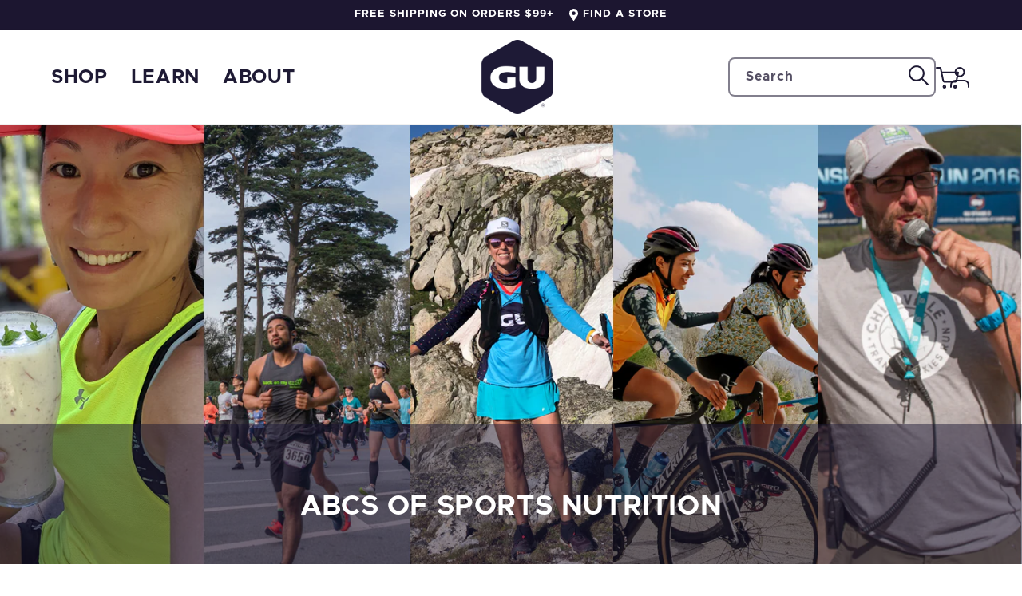

--- FILE ---
content_type: text/html; charset=utf-8
request_url: https://guenergy.com/blogs/blog/abcs-of-sports-nutrition-eleven-ways-to-feed-your-body-and-mind
body_size: 30823
content:
<!doctype html>
<html class='no-js' lang='en'>
  <head>
    
      
    

    <meta charset='utf-8'>
    <meta http-equiv='X-UA-Compatible' content='IE=edge'>
    <meta name='viewport' content='width=device-width,initial-scale=1'>
    <meta name='theme-color' content=''>
    <link rel='canonical' href='https://guenergy.com/blogs/blog/abcs-of-sports-nutrition-eleven-ways-to-feed-your-body-and-mind'>
    <link rel='preconnect' href='https://cdn.shopify.com' crossorigin>

    <!-- click tracking -->
<script>
    // function that gets the path of the clicked element. Borrowed from Simo Ahava. https://www.simoahava.com/analytics/create-css-path-variable-for-click-element/
   function gtm_get_click_element_path(element) {
    var el = element;
    if (el instanceof Node) {
      // Build the list of elements along the path
      var elList = [];
      do {
        if (el instanceof Element) {
          var classString = el.classList ? [].slice.call(el.classList).join('.') : '';
          var elementName = (el.tagName ? el.tagName.toLowerCase() : '') + 
              (classString ? '.' + classString : '') + 
              (el.id ? '#' + el.id : '');
          if (elementName) elList.unshift(elementName);
        }
        el = el.parentNode
      } while (el != null);
      // Get the stringified element object name
      var objString = element.toString().match(/\[object (\w+)\]/);
      var elementType = objString ? objString[1] : element.toString();
      var cssString = elList.join(' > ');
      // Return the CSS path as a string, prefixed with the element object name
      return cssString ? elementType + ': ' + cssString : elementType;
    }
   }
    
   window.addEventListener("click", function(event){

     // track clicks on any element and push it to Shopify customer events
     Shopify.analytics.publish("custom_click",{
         click_element : gtm_get_click_element_path(event.target) || '',
         click_id : event.target.id || '',
         click_classes : event.target.className || '',
         click_text : event.target.innerText || '',
         click_target : event.target.target || '',
         click_url : event.target.href || ''
     });

     // track link clicks and push it to Shopify customer events
     var closestLink = event.target.closest('a')
     if (closestLink){
       Shopify.analytics.publish("custom_link_click",{
         click_element : gtm_get_click_element_path(closestLink.target) || '',
         click_id : closestLink.id || '',
         click_classes : closestLink.className || '',
         click_text : closestLink.innerText || '',
         click_target : closestLink.target || '',
         click_url : closestLink.href || ''
       })
     }
  });
</script>
<!-- end of click tracking -->
<link rel='icon' type='image/png' href='//guenergy.com/cdn/shop/files/GU-gray-outline.png?crop=center&height=32&v=1675795493&width=32'><link rel='preconnect' href='https://fonts.shopifycdn.com' crossorigin><title>
      ABCs of Sports Nutrition
 &ndash; GU Energy Labs</title>

    
      <meta name='description' content='CONTENT ABCs of Sports Nutrition Eleven Ways To Feed Your Body &amp;amp; Mind We created this series for anyone who moves to talk through the basics of fueling during exercise while dropping some pro tips to help you optimize your nutrition plan. Joined by some special guests along the way, we cover a variety of topics ran'>
    

    

<meta property='og:site_name' content='GU Energy Labs'>
<meta property='og:url' content='https://guenergy.com/blogs/blog/abcs-of-sports-nutrition-eleven-ways-to-feed-your-body-and-mind'>
<meta property='og:title' content='ABCs of Sports Nutrition'>
<meta property='og:type' content='article'>
<meta property='og:description' content='CONTENT ABCs of Sports Nutrition Eleven Ways To Feed Your Body &amp;amp; Mind We created this series for anyone who moves to talk through the basics of fueling during exercise while dropping some pro tips to help you optimize your nutrition plan. Joined by some special guests along the way, we cover a variety of topics ran'><meta property='og:image' content='http://guenergy.com/cdn/shop/articles/Blog_Header_v2_1.png?v=1678317586'>
  <meta property='og:image:secure_url' content='https://guenergy.com/cdn/shop/articles/Blog_Header_v2_1.png?v=1678317586'>
  <meta property='og:image:width' content='1440'>
  <meta property='og:image:height' content='720'><meta name='twitter:card' content='summary_large_image'>
<meta name='twitter:title' content='ABCs of Sports Nutrition'>
<meta name='twitter:description' content='CONTENT ABCs of Sports Nutrition Eleven Ways To Feed Your Body &amp;amp; Mind We created this series for anyone who moves to talk through the basics of fueling during exercise while dropping some pro tips to help you optimize your nutrition plan. Joined by some special guests along the way, we cover a variety of topics ran'>


    
    

<link href="//guenergy.com/cdn/shop/t/157/assets/swiper-bundle.css?v=35550164926389553421692729670" rel="stylesheet" type="text/css" media="all" />
<script src='//guenergy.com/cdn/shop/t/157/assets/swiper-bundle.js?v=141629794675541769901731517248'></script>


    <script src='//guenergy.com/cdn/shop/t/157/assets/global.js?v=126216890414013403651747770026' defer='defer'></script>

    <script>window.performance && window.performance.mark && window.performance.mark('shopify.content_for_header.start');</script><meta name="google-site-verification" content="KR68PXvNK8Z53GfqxnjoT84rywIEy16VuXCQYr33ZEs">
<meta name="google-site-verification" content="Iv28_auItmi_EkbGzyYBGPxeuJ8VO90slYPJ3paUWaM">
<meta name="google-site-verification" content="k5kpSJQQDxxLpN2TcUEUhQMy6wI6qeayTGqV9vg2nNQ">
<meta name="facebook-domain-verification" content="k2vt152q2dyuy3w9k4brn9upqhr2hh">
<meta id="shopify-digital-wallet" name="shopify-digital-wallet" content="/11265680/digital_wallets/dialog">
<meta name="shopify-checkout-api-token" content="8dbd0753e4084c475fbf60c197ff09de">
<meta id="in-context-paypal-metadata" data-shop-id="11265680" data-venmo-supported="false" data-environment="production" data-locale="en_US" data-paypal-v4="true" data-currency="USD">
<link rel="alternate" type="application/atom+xml" title="Feed" href="/blogs/blog.atom" />
<script async="async" src="/checkouts/internal/preloads.js?locale=en-US"></script>
<link rel="preconnect" href="https://shop.app" crossorigin="anonymous">
<script async="async" src="https://shop.app/checkouts/internal/preloads.js?locale=en-US&shop_id=11265680" crossorigin="anonymous"></script>
<script id="apple-pay-shop-capabilities" type="application/json">{"shopId":11265680,"countryCode":"US","currencyCode":"USD","merchantCapabilities":["supports3DS"],"merchantId":"gid:\/\/shopify\/Shop\/11265680","merchantName":"GU Energy Labs","requiredBillingContactFields":["postalAddress","email"],"requiredShippingContactFields":["postalAddress","email"],"shippingType":"shipping","supportedNetworks":["visa","masterCard","amex","discover","elo","jcb"],"total":{"type":"pending","label":"GU Energy Labs","amount":"1.00"},"shopifyPaymentsEnabled":true,"supportsSubscriptions":true}</script>
<script id="shopify-features" type="application/json">{"accessToken":"8dbd0753e4084c475fbf60c197ff09de","betas":["rich-media-storefront-analytics"],"domain":"guenergy.com","predictiveSearch":true,"shopId":11265680,"locale":"en"}</script>
<script>var Shopify = Shopify || {};
Shopify.shop = "guenergy-2.myshopify.com";
Shopify.locale = "en";
Shopify.currency = {"active":"USD","rate":"1.0"};
Shopify.country = "US";
Shopify.theme = {"name":"Production - 85SIXTY","id":124752363571,"schema_name":"GU Energy Redesign","schema_version":"0.9","theme_store_id":null,"role":"main"};
Shopify.theme.handle = "null";
Shopify.theme.style = {"id":null,"handle":null};
Shopify.cdnHost = "guenergy.com/cdn";
Shopify.routes = Shopify.routes || {};
Shopify.routes.root = "/";</script>
<script type="module">!function(o){(o.Shopify=o.Shopify||{}).modules=!0}(window);</script>
<script>!function(o){function n(){var o=[];function n(){o.push(Array.prototype.slice.apply(arguments))}return n.q=o,n}var t=o.Shopify=o.Shopify||{};t.loadFeatures=n(),t.autoloadFeatures=n()}(window);</script>
<script>
  window.ShopifyPay = window.ShopifyPay || {};
  window.ShopifyPay.apiHost = "shop.app\/pay";
  window.ShopifyPay.redirectState = null;
</script>
<script id="shop-js-analytics" type="application/json">{"pageType":"article"}</script>
<script defer="defer" async type="module" src="//guenergy.com/cdn/shopifycloud/shop-js/modules/v2/client.init-shop-cart-sync_BN7fPSNr.en.esm.js"></script>
<script defer="defer" async type="module" src="//guenergy.com/cdn/shopifycloud/shop-js/modules/v2/chunk.common_Cbph3Kss.esm.js"></script>
<script defer="defer" async type="module" src="//guenergy.com/cdn/shopifycloud/shop-js/modules/v2/chunk.modal_DKumMAJ1.esm.js"></script>
<script type="module">
  await import("//guenergy.com/cdn/shopifycloud/shop-js/modules/v2/client.init-shop-cart-sync_BN7fPSNr.en.esm.js");
await import("//guenergy.com/cdn/shopifycloud/shop-js/modules/v2/chunk.common_Cbph3Kss.esm.js");
await import("//guenergy.com/cdn/shopifycloud/shop-js/modules/v2/chunk.modal_DKumMAJ1.esm.js");

  window.Shopify.SignInWithShop?.initShopCartSync?.({"fedCMEnabled":true,"windoidEnabled":true});

</script>
<script>
  window.Shopify = window.Shopify || {};
  if (!window.Shopify.featureAssets) window.Shopify.featureAssets = {};
  window.Shopify.featureAssets['shop-js'] = {"shop-cart-sync":["modules/v2/client.shop-cart-sync_CJVUk8Jm.en.esm.js","modules/v2/chunk.common_Cbph3Kss.esm.js","modules/v2/chunk.modal_DKumMAJ1.esm.js"],"init-fed-cm":["modules/v2/client.init-fed-cm_7Fvt41F4.en.esm.js","modules/v2/chunk.common_Cbph3Kss.esm.js","modules/v2/chunk.modal_DKumMAJ1.esm.js"],"init-shop-email-lookup-coordinator":["modules/v2/client.init-shop-email-lookup-coordinator_Cc088_bR.en.esm.js","modules/v2/chunk.common_Cbph3Kss.esm.js","modules/v2/chunk.modal_DKumMAJ1.esm.js"],"init-windoid":["modules/v2/client.init-windoid_hPopwJRj.en.esm.js","modules/v2/chunk.common_Cbph3Kss.esm.js","modules/v2/chunk.modal_DKumMAJ1.esm.js"],"shop-button":["modules/v2/client.shop-button_B0jaPSNF.en.esm.js","modules/v2/chunk.common_Cbph3Kss.esm.js","modules/v2/chunk.modal_DKumMAJ1.esm.js"],"shop-cash-offers":["modules/v2/client.shop-cash-offers_DPIskqss.en.esm.js","modules/v2/chunk.common_Cbph3Kss.esm.js","modules/v2/chunk.modal_DKumMAJ1.esm.js"],"shop-toast-manager":["modules/v2/client.shop-toast-manager_CK7RT69O.en.esm.js","modules/v2/chunk.common_Cbph3Kss.esm.js","modules/v2/chunk.modal_DKumMAJ1.esm.js"],"init-shop-cart-sync":["modules/v2/client.init-shop-cart-sync_BN7fPSNr.en.esm.js","modules/v2/chunk.common_Cbph3Kss.esm.js","modules/v2/chunk.modal_DKumMAJ1.esm.js"],"init-customer-accounts-sign-up":["modules/v2/client.init-customer-accounts-sign-up_CfPf4CXf.en.esm.js","modules/v2/client.shop-login-button_DeIztwXF.en.esm.js","modules/v2/chunk.common_Cbph3Kss.esm.js","modules/v2/chunk.modal_DKumMAJ1.esm.js"],"pay-button":["modules/v2/client.pay-button_CgIwFSYN.en.esm.js","modules/v2/chunk.common_Cbph3Kss.esm.js","modules/v2/chunk.modal_DKumMAJ1.esm.js"],"init-customer-accounts":["modules/v2/client.init-customer-accounts_DQ3x16JI.en.esm.js","modules/v2/client.shop-login-button_DeIztwXF.en.esm.js","modules/v2/chunk.common_Cbph3Kss.esm.js","modules/v2/chunk.modal_DKumMAJ1.esm.js"],"avatar":["modules/v2/client.avatar_BTnouDA3.en.esm.js"],"init-shop-for-new-customer-accounts":["modules/v2/client.init-shop-for-new-customer-accounts_CsZy_esa.en.esm.js","modules/v2/client.shop-login-button_DeIztwXF.en.esm.js","modules/v2/chunk.common_Cbph3Kss.esm.js","modules/v2/chunk.modal_DKumMAJ1.esm.js"],"shop-follow-button":["modules/v2/client.shop-follow-button_BRMJjgGd.en.esm.js","modules/v2/chunk.common_Cbph3Kss.esm.js","modules/v2/chunk.modal_DKumMAJ1.esm.js"],"checkout-modal":["modules/v2/client.checkout-modal_B9Drz_yf.en.esm.js","modules/v2/chunk.common_Cbph3Kss.esm.js","modules/v2/chunk.modal_DKumMAJ1.esm.js"],"shop-login-button":["modules/v2/client.shop-login-button_DeIztwXF.en.esm.js","modules/v2/chunk.common_Cbph3Kss.esm.js","modules/v2/chunk.modal_DKumMAJ1.esm.js"],"lead-capture":["modules/v2/client.lead-capture_DXYzFM3R.en.esm.js","modules/v2/chunk.common_Cbph3Kss.esm.js","modules/v2/chunk.modal_DKumMAJ1.esm.js"],"shop-login":["modules/v2/client.shop-login_CA5pJqmO.en.esm.js","modules/v2/chunk.common_Cbph3Kss.esm.js","modules/v2/chunk.modal_DKumMAJ1.esm.js"],"payment-terms":["modules/v2/client.payment-terms_BxzfvcZJ.en.esm.js","modules/v2/chunk.common_Cbph3Kss.esm.js","modules/v2/chunk.modal_DKumMAJ1.esm.js"]};
</script>
<script>(function() {
  var isLoaded = false;
  function asyncLoad() {
    if (isLoaded) return;
    isLoaded = true;
    var urls = ["https:\/\/d3hw6dc1ow8pp2.cloudfront.net\/reviewsWidget.min.js?shop=guenergy-2.myshopify.com","https:\/\/formbuilder.hulkapps.com\/skeletopapp.js?shop=guenergy-2.myshopify.com","https:\/\/gdprcdn.b-cdn.net\/js\/gdpr_cookie_consent.min.js?shop=guenergy-2.myshopify.com","https:\/\/cdn.jsdelivr.net\/gh\/apphq\/slidecart-dist@master\/slidecarthq-forward.js?4\u0026shop=guenergy-2.myshopify.com"];
    for (var i = 0; i < urls.length; i++) {
      var s = document.createElement('script');
      s.type = 'text/javascript';
      s.async = true;
      s.src = urls[i];
      var x = document.getElementsByTagName('script')[0];
      x.parentNode.insertBefore(s, x);
    }
  };
  if(window.attachEvent) {
    window.attachEvent('onload', asyncLoad);
  } else {
    window.addEventListener('load', asyncLoad, false);
  }
})();</script>
<script id="__st">var __st={"a":11265680,"offset":-28800,"reqid":"44209411-e754-412e-ad33-97346af50a12-1769907422","pageurl":"guenergy.com\/blogs\/blog\/abcs-of-sports-nutrition-eleven-ways-to-feed-your-body-and-mind","s":"articles-384871890995","u":"303900231132","p":"article","rtyp":"article","rid":384871890995};</script>
<script>window.ShopifyPaypalV4VisibilityTracking = true;</script>
<script id="captcha-bootstrap">!function(){'use strict';const t='contact',e='account',n='new_comment',o=[[t,t],['blogs',n],['comments',n],[t,'customer']],c=[[e,'customer_login'],[e,'guest_login'],[e,'recover_customer_password'],[e,'create_customer']],r=t=>t.map((([t,e])=>`form[action*='/${t}']:not([data-nocaptcha='true']) input[name='form_type'][value='${e}']`)).join(','),a=t=>()=>t?[...document.querySelectorAll(t)].map((t=>t.form)):[];function s(){const t=[...o],e=r(t);return a(e)}const i='password',u='form_key',d=['recaptcha-v3-token','g-recaptcha-response','h-captcha-response',i],f=()=>{try{return window.sessionStorage}catch{return}},m='__shopify_v',_=t=>t.elements[u];function p(t,e,n=!1){try{const o=window.sessionStorage,c=JSON.parse(o.getItem(e)),{data:r}=function(t){const{data:e,action:n}=t;return t[m]||n?{data:e,action:n}:{data:t,action:n}}(c);for(const[e,n]of Object.entries(r))t.elements[e]&&(t.elements[e].value=n);n&&o.removeItem(e)}catch(o){console.error('form repopulation failed',{error:o})}}const l='form_type',E='cptcha';function T(t){t.dataset[E]=!0}const w=window,h=w.document,L='Shopify',v='ce_forms',y='captcha';let A=!1;((t,e)=>{const n=(g='f06e6c50-85a8-45c8-87d0-21a2b65856fe',I='https://cdn.shopify.com/shopifycloud/storefront-forms-hcaptcha/ce_storefront_forms_captcha_hcaptcha.v1.5.2.iife.js',D={infoText:'Protected by hCaptcha',privacyText:'Privacy',termsText:'Terms'},(t,e,n)=>{const o=w[L][v],c=o.bindForm;if(c)return c(t,g,e,D).then(n);var r;o.q.push([[t,g,e,D],n]),r=I,A||(h.body.append(Object.assign(h.createElement('script'),{id:'captcha-provider',async:!0,src:r})),A=!0)});var g,I,D;w[L]=w[L]||{},w[L][v]=w[L][v]||{},w[L][v].q=[],w[L][y]=w[L][y]||{},w[L][y].protect=function(t,e){n(t,void 0,e),T(t)},Object.freeze(w[L][y]),function(t,e,n,w,h,L){const[v,y,A,g]=function(t,e,n){const i=e?o:[],u=t?c:[],d=[...i,...u],f=r(d),m=r(i),_=r(d.filter((([t,e])=>n.includes(e))));return[a(f),a(m),a(_),s()]}(w,h,L),I=t=>{const e=t.target;return e instanceof HTMLFormElement?e:e&&e.form},D=t=>v().includes(t);t.addEventListener('submit',(t=>{const e=I(t);if(!e)return;const n=D(e)&&!e.dataset.hcaptchaBound&&!e.dataset.recaptchaBound,o=_(e),c=g().includes(e)&&(!o||!o.value);(n||c)&&t.preventDefault(),c&&!n&&(function(t){try{if(!f())return;!function(t){const e=f();if(!e)return;const n=_(t);if(!n)return;const o=n.value;o&&e.removeItem(o)}(t);const e=Array.from(Array(32),(()=>Math.random().toString(36)[2])).join('');!function(t,e){_(t)||t.append(Object.assign(document.createElement('input'),{type:'hidden',name:u})),t.elements[u].value=e}(t,e),function(t,e){const n=f();if(!n)return;const o=[...t.querySelectorAll(`input[type='${i}']`)].map((({name:t})=>t)),c=[...d,...o],r={};for(const[a,s]of new FormData(t).entries())c.includes(a)||(r[a]=s);n.setItem(e,JSON.stringify({[m]:1,action:t.action,data:r}))}(t,e)}catch(e){console.error('failed to persist form',e)}}(e),e.submit())}));const S=(t,e)=>{t&&!t.dataset[E]&&(n(t,e.some((e=>e===t))),T(t))};for(const o of['focusin','change'])t.addEventListener(o,(t=>{const e=I(t);D(e)&&S(e,y())}));const B=e.get('form_key'),M=e.get(l),P=B&&M;t.addEventListener('DOMContentLoaded',(()=>{const t=y();if(P)for(const e of t)e.elements[l].value===M&&p(e,B);[...new Set([...A(),...v().filter((t=>'true'===t.dataset.shopifyCaptcha))])].forEach((e=>S(e,t)))}))}(h,new URLSearchParams(w.location.search),n,t,e,['guest_login'])})(!0,!0)}();</script>
<script integrity="sha256-4kQ18oKyAcykRKYeNunJcIwy7WH5gtpwJnB7kiuLZ1E=" data-source-attribution="shopify.loadfeatures" defer="defer" src="//guenergy.com/cdn/shopifycloud/storefront/assets/storefront/load_feature-a0a9edcb.js" crossorigin="anonymous"></script>
<script crossorigin="anonymous" defer="defer" src="//guenergy.com/cdn/shopifycloud/storefront/assets/shopify_pay/storefront-65b4c6d7.js?v=20250812"></script>
<script data-source-attribution="shopify.dynamic_checkout.dynamic.init">var Shopify=Shopify||{};Shopify.PaymentButton=Shopify.PaymentButton||{isStorefrontPortableWallets:!0,init:function(){window.Shopify.PaymentButton.init=function(){};var t=document.createElement("script");t.src="https://guenergy.com/cdn/shopifycloud/portable-wallets/latest/portable-wallets.en.js",t.type="module",document.head.appendChild(t)}};
</script>
<script data-source-attribution="shopify.dynamic_checkout.buyer_consent">
  function portableWalletsHideBuyerConsent(e){var t=document.getElementById("shopify-buyer-consent"),n=document.getElementById("shopify-subscription-policy-button");t&&n&&(t.classList.add("hidden"),t.setAttribute("aria-hidden","true"),n.removeEventListener("click",e))}function portableWalletsShowBuyerConsent(e){var t=document.getElementById("shopify-buyer-consent"),n=document.getElementById("shopify-subscription-policy-button");t&&n&&(t.classList.remove("hidden"),t.removeAttribute("aria-hidden"),n.addEventListener("click",e))}window.Shopify?.PaymentButton&&(window.Shopify.PaymentButton.hideBuyerConsent=portableWalletsHideBuyerConsent,window.Shopify.PaymentButton.showBuyerConsent=portableWalletsShowBuyerConsent);
</script>
<script data-source-attribution="shopify.dynamic_checkout.cart.bootstrap">document.addEventListener("DOMContentLoaded",(function(){function t(){return document.querySelector("shopify-accelerated-checkout-cart, shopify-accelerated-checkout")}if(t())Shopify.PaymentButton.init();else{new MutationObserver((function(e,n){t()&&(Shopify.PaymentButton.init(),n.disconnect())})).observe(document.body,{childList:!0,subtree:!0})}}));
</script>
<link id="shopify-accelerated-checkout-styles" rel="stylesheet" media="screen" href="https://guenergy.com/cdn/shopifycloud/portable-wallets/latest/accelerated-checkout-backwards-compat.css" crossorigin="anonymous">
<style id="shopify-accelerated-checkout-cart">
        #shopify-buyer-consent {
  margin-top: 1em;
  display: inline-block;
  width: 100%;
}

#shopify-buyer-consent.hidden {
  display: none;
}

#shopify-subscription-policy-button {
  background: none;
  border: none;
  padding: 0;
  text-decoration: underline;
  font-size: inherit;
  cursor: pointer;
}

#shopify-subscription-policy-button::before {
  box-shadow: none;
}

      </style>
<script id="sections-script" data-sections="footer" defer="defer" src="//guenergy.com/cdn/shop/t/157/compiled_assets/scripts.js?v=32459"></script>
<script>window.performance && window.performance.mark && window.performance.mark('shopify.content_for_header.end');</script>


    <style data-shopify>
      @font-face {
  font-family: Assistant;
  font-weight: 400;
  font-style: normal;
  font-display: swap;
  src: url("//guenergy.com/cdn/fonts/assistant/assistant_n4.9120912a469cad1cc292572851508ca49d12e768.woff2") format("woff2"),
       url("//guenergy.com/cdn/fonts/assistant/assistant_n4.6e9875ce64e0fefcd3f4446b7ec9036b3ddd2985.woff") format("woff");
}

      @font-face {
  font-family: Assistant;
  font-weight: 700;
  font-style: normal;
  font-display: swap;
  src: url("//guenergy.com/cdn/fonts/assistant/assistant_n7.bf44452348ec8b8efa3aa3068825305886b1c83c.woff2") format("woff2"),
       url("//guenergy.com/cdn/fonts/assistant/assistant_n7.0c887fee83f6b3bda822f1150b912c72da0f7b64.woff") format("woff");
}

      
      
      @font-face {
  font-family: Assistant;
  font-weight: 400;
  font-style: normal;
  font-display: swap;
  src: url("//guenergy.com/cdn/fonts/assistant/assistant_n4.9120912a469cad1cc292572851508ca49d12e768.woff2") format("woff2"),
       url("//guenergy.com/cdn/fonts/assistant/assistant_n4.6e9875ce64e0fefcd3f4446b7ec9036b3ddd2985.woff") format("woff");
}


      :root {
        --font-body-family: Assistant, sans-serif;
        --font-body-style: normal;
        --font-body-weight: 400;
        --font-body-weight-bold: 700;

        --font-heading-family: Assistant, sans-serif;
        --font-heading-style: normal;
        --font-heading-weight: 400;

        --font-body-scale: 1.0;
        --font-heading-scale: 1.0;

        --color-base-text: 28, 22, 48;
        --color-shadow: 28, 22, 48;
        --color-base-background-1: 255, 255, 255;
        --color-base-background-2: 243, 243, 243;
        --color-base-solid-button-labels: 28, 22, 48;
        --color-base-outline-button-labels: 18, 18, 18;
        --color-base-accent-1: 30, 26, 52;
        --color-base-accent-2: 0, 138, 240;
        --payment-terms-background-color: #ffffff;

        --gradient-base-background-1: #ffffff;
        --gradient-base-background-2: #f3f3f3;
        --gradient-base-accent-1: #1e1a34;
        --gradient-base-accent-2: #008af0;

        --media-padding: px;
        --media-border-opacity: 0.05;
        --media-border-width: 0px;
        --media-radius: 0px;
        --media-shadow-opacity: 0.0;
        --media-shadow-horizontal-offset: 0px;
        --media-shadow-vertical-offset: 14px;
        --media-shadow-blur-radius: 5px;
        --media-shadow-visible: 0;

        --page-width-margin: 0rem;

        --card-image-padding: 0.0rem;
        --card-corner-radius: 0.0rem;
        --card-text-alignment: left;
        --card-border-width: 0.0rem;
        --card-border-opacity: 0.1;
        --card-shadow-opacity: 0.0;
        --card-shadow-visible: 0;
        --card-shadow-horizontal-offset: 0.0rem;
        --card-shadow-vertical-offset: 0.4rem;
        --card-shadow-blur-radius: 0.5rem;

        --badge-corner-radius: 4.0rem;

        --popup-border-width: 1px;
        --popup-border-opacity: 0.1;
        --popup-corner-radius: 0px;
        --popup-shadow-opacity: 0.0;
        --popup-shadow-horizontal-offset: 0px;
        --popup-shadow-vertical-offset: 4px;
        --popup-shadow-blur-radius: 5px;

        --drawer-border-width: 1px;
        --drawer-border-opacity: 0.1;
        --drawer-shadow-opacity: 0.0;
        --drawer-shadow-horizontal-offset: 0px;
        --drawer-shadow-vertical-offset: 4px;
        --drawer-shadow-blur-radius: 5px;

        --spacing-sections-desktop: 0px;
        --spacing-sections-mobile: 0px;

        --grid-desktop-vertical-spacing: 8px;
        --grid-desktop-horizontal-spacing: 8px;
        --grid-mobile-vertical-spacing: 4px;
        --grid-mobile-horizontal-spacing: 4px;

        --text-boxes-border-opacity: 0.1;
        --text-boxes-border-width: 0px;
        --text-boxes-radius: 0px;
        --text-boxes-shadow-opacity: 0.0;
        --text-boxes-shadow-visible: 0;
        --text-boxes-shadow-horizontal-offset: 0px;
        --text-boxes-shadow-vertical-offset: 4px;
        --text-boxes-shadow-blur-radius: 5px;

        --buttons-radius: 0px;
        --buttons-radius-outset: 0px;
        --buttons-border-width: 1px;
        --buttons-border-opacity: 1.0;
        --buttons-shadow-opacity: 0.0;
        --buttons-shadow-visible: 0;
        --buttons-shadow-horizontal-offset: 0px;
        --buttons-shadow-vertical-offset: 4px;
        --buttons-shadow-blur-radius: 0px;
        --buttons-border-offset: 0px;

        --inputs-radius: 6px;
        --inputs-border-width: 2px;
        --inputs-border-opacity: 0.55;
        --inputs-shadow-opacity: 0.0;
        --inputs-shadow-horizontal-offset: 0px;
        --inputs-margin-offset: 0px;
        --inputs-shadow-vertical-offset: 4px;
        --inputs-shadow-blur-radius: 5px;
        --inputs-radius-outset: 8px;

        --variant-pills-radius: 40px;
        --variant-pills-border-width: 1px;
        --variant-pills-border-opacity: 0.55;
        --variant-pills-shadow-opacity: 0.0;
        --variant-pills-shadow-horizontal-offset: 0px;
        --variant-pills-shadow-vertical-offset: 4px;
        --variant-pills-shadow-blur-radius: 5px;
      }

      *,
      *::before,
      *::after {
        box-sizing: inherit;
      }

      html {
        box-sizing: border-box;
        font-size: calc(var(--font-body-scale) * 62.5%);
        height: 100%;
      }

      body {
        display: grid;
        grid-template-rows: auto auto 1fr auto;
        grid-template-columns: 100%;
        min-height: 100%;
        margin: 0;
        font-size: 1.5rem;
        letter-spacing: 0.06rem;
        line-height: calc(1 + 0.8 / var(--font-body-scale));
        font-family: var(--font-body-family);
        font-style: var(--font-body-style);
        font-weight: var(--font-body-weight);
      }

      @media screen and (min-width: 750px) {
        body {
          font-size: 1.6rem;
        }
      }
    </style>

    <link href="//guenergy.com/cdn/shop/t/157/assets/base.css?v=146506744610951754591746113535" rel="stylesheet" type="text/css" media="all" />
    <link href="//guenergy.com/cdn/shop/t/157/assets/common.css?v=85746140835660663681752678385" rel="stylesheet" type="text/css" media="all" />

    

    
      <link
        rel='stylesheet'
        href='//guenergy.com/cdn/shop/t/157/assets/section-blog-redesign.css?v=23651841301498211931746113548'
        media='print'
        onload="this.media='all'"
      >
      <link href="//guenergy.com/cdn/shop/t/157/assets/section-blog-redesign.css?v=23651841301498211931746113548" rel="stylesheet" type="text/css" media="all" />
    
<link rel='preload' as='font' href='//guenergy.com/cdn/fonts/assistant/assistant_n4.9120912a469cad1cc292572851508ca49d12e768.woff2' type='font/woff2' crossorigin><link rel='preload' as='font' href='//guenergy.com/cdn/fonts/assistant/assistant_n4.9120912a469cad1cc292572851508ca49d12e768.woff2' type='font/woff2' crossorigin><link
        rel='stylesheet'
        href='//guenergy.com/cdn/shop/t/157/assets/component-predictive-search.css?v=17589452115175895541692729673'
        media='print'
        onload="this.media='all'"
      ><script>
      document.documentElement.className = document.documentElement.className.replace('no-js', 'js');
      if (Shopify.designMode) {
        document.documentElement.classList.add('shopify-design-mode');
      }
    </script>

    
      
    
  <!-- BEGIN app block: shopify://apps/consentmo-gdpr/blocks/gdpr_cookie_consent/4fbe573f-a377-4fea-9801-3ee0858cae41 -->


<!-- END app block --><!-- BEGIN app block: shopify://apps/okendo/blocks/theme-settings/bb689e69-ea70-4661-8fb7-ad24a2e23c29 --><!-- BEGIN app snippet: header-metafields -->









    <link href="https://d3hw6dc1ow8pp2.cloudfront.net/styles/main.min.css" rel="stylesheet" type="text/css">
<style type="text/css">
.okeReviews .okeReviews-reviewsWidget-header-controls-writeReview {
        display: inline-block;
    }
    .okeReviews .okeReviews-reviewsWidget.is-okeReviews-empty {
        display: block;
    }
</style>
<script type="application/json" id="oke-reviews-settings">
{"analyticsSettings":{"provider":"ua"},"disableInitialReviewsFetchOnProducts":false,"filtersEnabled":false,"initialReviewDisplayCount":3,"locale":"en","localeAndVariant":{"code":"en"},"omitMicrodata":true,"reviewSortOrder":"date","subscriberId":"d58802d6-5071-469b-9d6b-aea855bdf708","widgetTemplateId":"minimal","starRatingColor":"#1F1833","recorderPlus":true,"recorderQandaPlus":true}
</script>

    <link rel="stylesheet" type="text/css" href="https://dov7r31oq5dkj.cloudfront.net/d58802d6-5071-469b-9d6b-aea855bdf708/widget-style-customisations.css?v=12258b01-4a0f-467f-b159-2d06d3506575">













<!-- END app snippet -->

    <!-- BEGIN app snippet: okendo-reviews-json-ld -->
<!-- END app snippet -->

<!-- BEGIN app snippet: widget-plus-initialisation-script -->




<!-- END app snippet -->


<!-- END app block --><!-- BEGIN app block: shopify://apps/eg-auto-add-to-cart/blocks/app-embed/0f7d4f74-1e89-4820-aec4-6564d7e535d2 -->










  
    <script
      async
      type="text/javascript"
      src="https://cdn.506.io/eg/script.js?shop=guenergy-2.myshopify.com&v=7"
    ></script>
  



  <meta id="easygift-shop" itemid="c2hvcF8kXzE3Njk5MDc0MjI=" content="null">


<script defer>
  (async function() {
    try {

      const blockVersion = "v3"
      if (blockVersion != "v3") {
        return
      }

      let metaErrorFlag = false;
      if (metaErrorFlag) {
        return
      }

      // Parse metafields as JSON
      const metafields = {};

      // Process metafields in JavaScript
      let savedRulesArray = [];
      for (const [key, value] of Object.entries(metafields)) {
        if (value) {
          for (const prop in value) {
            // avoiding Object.Keys for performance gain -- no need to make an array of keys.
            savedRulesArray.push(value);
            break;
          }
        }
      }

      const metaTag = document.createElement('meta');
      metaTag.id = 'easygift-rules';
      metaTag.content = JSON.stringify(savedRulesArray);
      metaTag.setAttribute('itemid', 'cnVsZXNfJF8xNzY5OTA3NDIy');

      document.head.appendChild(metaTag);
      } catch (err) {
        
      }
  })();
</script>


  <script
    type="text/javascript"
    defer
  >

    (function () {
      try {
        window.EG_INFO = window.EG_INFO || {};
        var shopInfo = null;
        var productRedirectionEnabled = shopInfo.settings.scriptSettings.productPageRedirection.enabled;
        if (["Unlimited", "Enterprise"].includes(shopInfo.subscriptionName) && productRedirectionEnabled) {
          var products = shopInfo.settings.scriptSettings.productPageRedirection.products;
          if (products.length > 0) {
            var productIds = products.map(function(prod) {
              var productGid = prod.id;
              var productIdNumber = parseInt(productGid.split('/').pop());
              return productIdNumber;
            });
            var productInfo = null;
            var isProductInList = productIds.includes(productInfo.id);
            if (isProductInList) {
              var redirectionURL = shopInfo.settings.scriptSettings.productPageRedirection.redirectionURL;
              if (redirectionURL) {
                window.location = redirectionURL;
              }
            }
          }
        }

        
      } catch(err) {
      return
    }})()
  </script>



<!-- END app block --><!-- BEGIN app block: shopify://apps/klaviyo-email-marketing-sms/blocks/klaviyo-onsite-embed/2632fe16-c075-4321-a88b-50b567f42507 -->












  <script async src="https://static.klaviyo.com/onsite/js/LuGnxq/klaviyo.js?company_id=LuGnxq"></script>
  <script>!function(){if(!window.klaviyo){window._klOnsite=window._klOnsite||[];try{window.klaviyo=new Proxy({},{get:function(n,i){return"push"===i?function(){var n;(n=window._klOnsite).push.apply(n,arguments)}:function(){for(var n=arguments.length,o=new Array(n),w=0;w<n;w++)o[w]=arguments[w];var t="function"==typeof o[o.length-1]?o.pop():void 0,e=new Promise((function(n){window._klOnsite.push([i].concat(o,[function(i){t&&t(i),n(i)}]))}));return e}}})}catch(n){window.klaviyo=window.klaviyo||[],window.klaviyo.push=function(){var n;(n=window._klOnsite).push.apply(n,arguments)}}}}();</script>

  




  <script>
    window.klaviyoReviewsProductDesignMode = false
  </script>







<!-- END app block --><script src="https://cdn.shopify.com/extensions/019c0f34-b0c2-78b5-b4b0-899f0a45188a/consentmo-gdpr-616/assets/consentmo_cookie_consent.js" type="text/javascript" defer="defer"></script>
<link href="https://monorail-edge.shopifysvc.com" rel="dns-prefetch">
<script>(function(){if ("sendBeacon" in navigator && "performance" in window) {try {var session_token_from_headers = performance.getEntriesByType('navigation')[0].serverTiming.find(x => x.name == '_s').description;} catch {var session_token_from_headers = undefined;}var session_cookie_matches = document.cookie.match(/_shopify_s=([^;]*)/);var session_token_from_cookie = session_cookie_matches && session_cookie_matches.length === 2 ? session_cookie_matches[1] : "";var session_token = session_token_from_headers || session_token_from_cookie || "";function handle_abandonment_event(e) {var entries = performance.getEntries().filter(function(entry) {return /monorail-edge.shopifysvc.com/.test(entry.name);});if (!window.abandonment_tracked && entries.length === 0) {window.abandonment_tracked = true;var currentMs = Date.now();var navigation_start = performance.timing.navigationStart;var payload = {shop_id: 11265680,url: window.location.href,navigation_start,duration: currentMs - navigation_start,session_token,page_type: "article"};window.navigator.sendBeacon("https://monorail-edge.shopifysvc.com/v1/produce", JSON.stringify({schema_id: "online_store_buyer_site_abandonment/1.1",payload: payload,metadata: {event_created_at_ms: currentMs,event_sent_at_ms: currentMs}}));}}window.addEventListener('pagehide', handle_abandonment_event);}}());</script>
<script id="web-pixels-manager-setup">(function e(e,d,r,n,o){if(void 0===o&&(o={}),!Boolean(null===(a=null===(i=window.Shopify)||void 0===i?void 0:i.analytics)||void 0===a?void 0:a.replayQueue)){var i,a;window.Shopify=window.Shopify||{};var t=window.Shopify;t.analytics=t.analytics||{};var s=t.analytics;s.replayQueue=[],s.publish=function(e,d,r){return s.replayQueue.push([e,d,r]),!0};try{self.performance.mark("wpm:start")}catch(e){}var l=function(){var e={modern:/Edge?\/(1{2}[4-9]|1[2-9]\d|[2-9]\d{2}|\d{4,})\.\d+(\.\d+|)|Firefox\/(1{2}[4-9]|1[2-9]\d|[2-9]\d{2}|\d{4,})\.\d+(\.\d+|)|Chrom(ium|e)\/(9{2}|\d{3,})\.\d+(\.\d+|)|(Maci|X1{2}).+ Version\/(15\.\d+|(1[6-9]|[2-9]\d|\d{3,})\.\d+)([,.]\d+|)( \(\w+\)|)( Mobile\/\w+|) Safari\/|Chrome.+OPR\/(9{2}|\d{3,})\.\d+\.\d+|(CPU[ +]OS|iPhone[ +]OS|CPU[ +]iPhone|CPU IPhone OS|CPU iPad OS)[ +]+(15[._]\d+|(1[6-9]|[2-9]\d|\d{3,})[._]\d+)([._]\d+|)|Android:?[ /-](13[3-9]|1[4-9]\d|[2-9]\d{2}|\d{4,})(\.\d+|)(\.\d+|)|Android.+Firefox\/(13[5-9]|1[4-9]\d|[2-9]\d{2}|\d{4,})\.\d+(\.\d+|)|Android.+Chrom(ium|e)\/(13[3-9]|1[4-9]\d|[2-9]\d{2}|\d{4,})\.\d+(\.\d+|)|SamsungBrowser\/([2-9]\d|\d{3,})\.\d+/,legacy:/Edge?\/(1[6-9]|[2-9]\d|\d{3,})\.\d+(\.\d+|)|Firefox\/(5[4-9]|[6-9]\d|\d{3,})\.\d+(\.\d+|)|Chrom(ium|e)\/(5[1-9]|[6-9]\d|\d{3,})\.\d+(\.\d+|)([\d.]+$|.*Safari\/(?![\d.]+ Edge\/[\d.]+$))|(Maci|X1{2}).+ Version\/(10\.\d+|(1[1-9]|[2-9]\d|\d{3,})\.\d+)([,.]\d+|)( \(\w+\)|)( Mobile\/\w+|) Safari\/|Chrome.+OPR\/(3[89]|[4-9]\d|\d{3,})\.\d+\.\d+|(CPU[ +]OS|iPhone[ +]OS|CPU[ +]iPhone|CPU IPhone OS|CPU iPad OS)[ +]+(10[._]\d+|(1[1-9]|[2-9]\d|\d{3,})[._]\d+)([._]\d+|)|Android:?[ /-](13[3-9]|1[4-9]\d|[2-9]\d{2}|\d{4,})(\.\d+|)(\.\d+|)|Mobile Safari.+OPR\/([89]\d|\d{3,})\.\d+\.\d+|Android.+Firefox\/(13[5-9]|1[4-9]\d|[2-9]\d{2}|\d{4,})\.\d+(\.\d+|)|Android.+Chrom(ium|e)\/(13[3-9]|1[4-9]\d|[2-9]\d{2}|\d{4,})\.\d+(\.\d+|)|Android.+(UC? ?Browser|UCWEB|U3)[ /]?(15\.([5-9]|\d{2,})|(1[6-9]|[2-9]\d|\d{3,})\.\d+)\.\d+|SamsungBrowser\/(5\.\d+|([6-9]|\d{2,})\.\d+)|Android.+MQ{2}Browser\/(14(\.(9|\d{2,})|)|(1[5-9]|[2-9]\d|\d{3,})(\.\d+|))(\.\d+|)|K[Aa][Ii]OS\/(3\.\d+|([4-9]|\d{2,})\.\d+)(\.\d+|)/},d=e.modern,r=e.legacy,n=navigator.userAgent;return n.match(d)?"modern":n.match(r)?"legacy":"unknown"}(),u="modern"===l?"modern":"legacy",c=(null!=n?n:{modern:"",legacy:""})[u],f=function(e){return[e.baseUrl,"/wpm","/b",e.hashVersion,"modern"===e.buildTarget?"m":"l",".js"].join("")}({baseUrl:d,hashVersion:r,buildTarget:u}),m=function(e){var d=e.version,r=e.bundleTarget,n=e.surface,o=e.pageUrl,i=e.monorailEndpoint;return{emit:function(e){var a=e.status,t=e.errorMsg,s=(new Date).getTime(),l=JSON.stringify({metadata:{event_sent_at_ms:s},events:[{schema_id:"web_pixels_manager_load/3.1",payload:{version:d,bundle_target:r,page_url:o,status:a,surface:n,error_msg:t},metadata:{event_created_at_ms:s}}]});if(!i)return console&&console.warn&&console.warn("[Web Pixels Manager] No Monorail endpoint provided, skipping logging."),!1;try{return self.navigator.sendBeacon.bind(self.navigator)(i,l)}catch(e){}var u=new XMLHttpRequest;try{return u.open("POST",i,!0),u.setRequestHeader("Content-Type","text/plain"),u.send(l),!0}catch(e){return console&&console.warn&&console.warn("[Web Pixels Manager] Got an unhandled error while logging to Monorail."),!1}}}}({version:r,bundleTarget:l,surface:e.surface,pageUrl:self.location.href,monorailEndpoint:e.monorailEndpoint});try{o.browserTarget=l,function(e){var d=e.src,r=e.async,n=void 0===r||r,o=e.onload,i=e.onerror,a=e.sri,t=e.scriptDataAttributes,s=void 0===t?{}:t,l=document.createElement("script"),u=document.querySelector("head"),c=document.querySelector("body");if(l.async=n,l.src=d,a&&(l.integrity=a,l.crossOrigin="anonymous"),s)for(var f in s)if(Object.prototype.hasOwnProperty.call(s,f))try{l.dataset[f]=s[f]}catch(e){}if(o&&l.addEventListener("load",o),i&&l.addEventListener("error",i),u)u.appendChild(l);else{if(!c)throw new Error("Did not find a head or body element to append the script");c.appendChild(l)}}({src:f,async:!0,onload:function(){if(!function(){var e,d;return Boolean(null===(d=null===(e=window.Shopify)||void 0===e?void 0:e.analytics)||void 0===d?void 0:d.initialized)}()){var d=window.webPixelsManager.init(e)||void 0;if(d){var r=window.Shopify.analytics;r.replayQueue.forEach((function(e){var r=e[0],n=e[1],o=e[2];d.publishCustomEvent(r,n,o)})),r.replayQueue=[],r.publish=d.publishCustomEvent,r.visitor=d.visitor,r.initialized=!0}}},onerror:function(){return m.emit({status:"failed",errorMsg:"".concat(f," has failed to load")})},sri:function(e){var d=/^sha384-[A-Za-z0-9+/=]+$/;return"string"==typeof e&&d.test(e)}(c)?c:"",scriptDataAttributes:o}),m.emit({status:"loading"})}catch(e){m.emit({status:"failed",errorMsg:(null==e?void 0:e.message)||"Unknown error"})}}})({shopId: 11265680,storefrontBaseUrl: "https://guenergy.com",extensionsBaseUrl: "https://extensions.shopifycdn.com/cdn/shopifycloud/web-pixels-manager",monorailEndpoint: "https://monorail-edge.shopifysvc.com/unstable/produce_batch",surface: "storefront-renderer",enabledBetaFlags: ["2dca8a86"],webPixelsConfigList: [{"id":"1019969587","configuration":"{\"accountID\":\"LuGnxq\",\"webPixelConfig\":\"eyJlbmFibGVBZGRlZFRvQ2FydEV2ZW50cyI6IHRydWV9\"}","eventPayloadVersion":"v1","runtimeContext":"STRICT","scriptVersion":"524f6c1ee37bacdca7657a665bdca589","type":"APP","apiClientId":123074,"privacyPurposes":["ANALYTICS","MARKETING"],"dataSharingAdjustments":{"protectedCustomerApprovalScopes":["read_customer_address","read_customer_email","read_customer_name","read_customer_personal_data","read_customer_phone"]}},{"id":"337379379","configuration":"{\"config\":\"{\\\"google_tag_ids\\\":[\\\"AW-971320201\\\",\\\"GT-K82QDGF5\\\"],\\\"target_country\\\":\\\"US\\\",\\\"gtag_events\\\":[{\\\"type\\\":\\\"begin_checkout\\\",\\\"action_label\\\":\\\"AW-971320201\\\/oRgyCL_PsaEBEInXlM8D\\\"},{\\\"type\\\":\\\"search\\\",\\\"action_label\\\":\\\"AW-971320201\\\/PRmRCMLPsaEBEInXlM8D\\\"},{\\\"type\\\":\\\"view_item\\\",\\\"action_label\\\":[\\\"AW-971320201\\\/-FZGCLnPsaEBEInXlM8D\\\",\\\"MC-HMYEGBS5SX\\\"]},{\\\"type\\\":\\\"purchase\\\",\\\"action_label\\\":[\\\"AW-971320201\\\/DM6mCLbPsaEBEInXlM8D\\\",\\\"MC-HMYEGBS5SX\\\"]},{\\\"type\\\":\\\"page_view\\\",\\\"action_label\\\":[\\\"AW-971320201\\\/FgM-CLPPsaEBEInXlM8D\\\",\\\"MC-HMYEGBS5SX\\\"]},{\\\"type\\\":\\\"add_payment_info\\\",\\\"action_label\\\":\\\"AW-971320201\\\/aWf4CMXPsaEBEInXlM8D\\\"},{\\\"type\\\":\\\"add_to_cart\\\",\\\"action_label\\\":\\\"AW-971320201\\\/UO1QCLzPsaEBEInXlM8D\\\"}],\\\"enable_monitoring_mode\\\":false}\"}","eventPayloadVersion":"v1","runtimeContext":"OPEN","scriptVersion":"b2a88bafab3e21179ed38636efcd8a93","type":"APP","apiClientId":1780363,"privacyPurposes":[],"dataSharingAdjustments":{"protectedCustomerApprovalScopes":["read_customer_address","read_customer_email","read_customer_name","read_customer_personal_data","read_customer_phone"]}},{"id":"253165619","configuration":"{\"shopDomain\":\"guenergy-2.myshopify.com\"}","eventPayloadVersion":"v1","runtimeContext":"STRICT","scriptVersion":"579e5df84599695856971baf781ed844","type":"APP","apiClientId":42108846081,"privacyPurposes":["ANALYTICS","MARKETING","SALE_OF_DATA"],"dataSharingAdjustments":{"protectedCustomerApprovalScopes":["read_customer_personal_data"]}},{"id":"145129523","configuration":"{\"pixel_id\":\"530894274759343\",\"pixel_type\":\"facebook_pixel\",\"metaapp_system_user_token\":\"-\"}","eventPayloadVersion":"v1","runtimeContext":"OPEN","scriptVersion":"ca16bc87fe92b6042fbaa3acc2fbdaa6","type":"APP","apiClientId":2329312,"privacyPurposes":["ANALYTICS","MARKETING","SALE_OF_DATA"],"dataSharingAdjustments":{"protectedCustomerApprovalScopes":["read_customer_address","read_customer_email","read_customer_name","read_customer_personal_data","read_customer_phone"]}},{"id":"45842483","configuration":"{\"tagID\":\"2612589367518\"}","eventPayloadVersion":"v1","runtimeContext":"STRICT","scriptVersion":"18031546ee651571ed29edbe71a3550b","type":"APP","apiClientId":3009811,"privacyPurposes":["ANALYTICS","MARKETING","SALE_OF_DATA"],"dataSharingAdjustments":{"protectedCustomerApprovalScopes":["read_customer_address","read_customer_email","read_customer_name","read_customer_personal_data","read_customer_phone"]}},{"id":"25919539","eventPayloadVersion":"1","runtimeContext":"LAX","scriptVersion":"19","type":"CUSTOM","privacyPurposes":[],"name":"GTM"},{"id":"29392947","eventPayloadVersion":"1","runtimeContext":"LAX","scriptVersion":"1","type":"CUSTOM","privacyPurposes":[],"name":"Custom Pixel Logger"},{"id":"44400691","eventPayloadVersion":"v1","runtimeContext":"LAX","scriptVersion":"1","type":"CUSTOM","privacyPurposes":["MARKETING"],"name":"Meta pixel (migrated)"},{"id":"shopify-app-pixel","configuration":"{}","eventPayloadVersion":"v1","runtimeContext":"STRICT","scriptVersion":"0450","apiClientId":"shopify-pixel","type":"APP","privacyPurposes":["ANALYTICS","MARKETING"]},{"id":"shopify-custom-pixel","eventPayloadVersion":"v1","runtimeContext":"LAX","scriptVersion":"0450","apiClientId":"shopify-pixel","type":"CUSTOM","privacyPurposes":["ANALYTICS","MARKETING"]}],isMerchantRequest: false,initData: {"shop":{"name":"GU Energy Labs","paymentSettings":{"currencyCode":"USD"},"myshopifyDomain":"guenergy-2.myshopify.com","countryCode":"US","storefrontUrl":"https:\/\/guenergy.com"},"customer":null,"cart":null,"checkout":null,"productVariants":[],"purchasingCompany":null},},"https://guenergy.com/cdn","1d2a099fw23dfb22ep557258f5m7a2edbae",{"modern":"","legacy":""},{"shopId":"11265680","storefrontBaseUrl":"https:\/\/guenergy.com","extensionBaseUrl":"https:\/\/extensions.shopifycdn.com\/cdn\/shopifycloud\/web-pixels-manager","surface":"storefront-renderer","enabledBetaFlags":"[\"2dca8a86\"]","isMerchantRequest":"false","hashVersion":"1d2a099fw23dfb22ep557258f5m7a2edbae","publish":"custom","events":"[[\"page_viewed\",{}]]"});</script><script>
  window.ShopifyAnalytics = window.ShopifyAnalytics || {};
  window.ShopifyAnalytics.meta = window.ShopifyAnalytics.meta || {};
  window.ShopifyAnalytics.meta.currency = 'USD';
  var meta = {"page":{"pageType":"article","resourceType":"article","resourceId":384871890995,"requestId":"44209411-e754-412e-ad33-97346af50a12-1769907422"}};
  for (var attr in meta) {
    window.ShopifyAnalytics.meta[attr] = meta[attr];
  }
</script>
<script class="analytics">
  (function () {
    var customDocumentWrite = function(content) {
      var jquery = null;

      if (window.jQuery) {
        jquery = window.jQuery;
      } else if (window.Checkout && window.Checkout.$) {
        jquery = window.Checkout.$;
      }

      if (jquery) {
        jquery('body').append(content);
      }
    };

    var hasLoggedConversion = function(token) {
      if (token) {
        return document.cookie.indexOf('loggedConversion=' + token) !== -1;
      }
      return false;
    }

    var setCookieIfConversion = function(token) {
      if (token) {
        var twoMonthsFromNow = new Date(Date.now());
        twoMonthsFromNow.setMonth(twoMonthsFromNow.getMonth() + 2);

        document.cookie = 'loggedConversion=' + token + '; expires=' + twoMonthsFromNow;
      }
    }

    var trekkie = window.ShopifyAnalytics.lib = window.trekkie = window.trekkie || [];
    if (trekkie.integrations) {
      return;
    }
    trekkie.methods = [
      'identify',
      'page',
      'ready',
      'track',
      'trackForm',
      'trackLink'
    ];
    trekkie.factory = function(method) {
      return function() {
        var args = Array.prototype.slice.call(arguments);
        args.unshift(method);
        trekkie.push(args);
        return trekkie;
      };
    };
    for (var i = 0; i < trekkie.methods.length; i++) {
      var key = trekkie.methods[i];
      trekkie[key] = trekkie.factory(key);
    }
    trekkie.load = function(config) {
      trekkie.config = config || {};
      trekkie.config.initialDocumentCookie = document.cookie;
      var first = document.getElementsByTagName('script')[0];
      var script = document.createElement('script');
      script.type = 'text/javascript';
      script.onerror = function(e) {
        var scriptFallback = document.createElement('script');
        scriptFallback.type = 'text/javascript';
        scriptFallback.onerror = function(error) {
                var Monorail = {
      produce: function produce(monorailDomain, schemaId, payload) {
        var currentMs = new Date().getTime();
        var event = {
          schema_id: schemaId,
          payload: payload,
          metadata: {
            event_created_at_ms: currentMs,
            event_sent_at_ms: currentMs
          }
        };
        return Monorail.sendRequest("https://" + monorailDomain + "/v1/produce", JSON.stringify(event));
      },
      sendRequest: function sendRequest(endpointUrl, payload) {
        // Try the sendBeacon API
        if (window && window.navigator && typeof window.navigator.sendBeacon === 'function' && typeof window.Blob === 'function' && !Monorail.isIos12()) {
          var blobData = new window.Blob([payload], {
            type: 'text/plain'
          });

          if (window.navigator.sendBeacon(endpointUrl, blobData)) {
            return true;
          } // sendBeacon was not successful

        } // XHR beacon

        var xhr = new XMLHttpRequest();

        try {
          xhr.open('POST', endpointUrl);
          xhr.setRequestHeader('Content-Type', 'text/plain');
          xhr.send(payload);
        } catch (e) {
          console.log(e);
        }

        return false;
      },
      isIos12: function isIos12() {
        return window.navigator.userAgent.lastIndexOf('iPhone; CPU iPhone OS 12_') !== -1 || window.navigator.userAgent.lastIndexOf('iPad; CPU OS 12_') !== -1;
      }
    };
    Monorail.produce('monorail-edge.shopifysvc.com',
      'trekkie_storefront_load_errors/1.1',
      {shop_id: 11265680,
      theme_id: 124752363571,
      app_name: "storefront",
      context_url: window.location.href,
      source_url: "//guenergy.com/cdn/s/trekkie.storefront.c59ea00e0474b293ae6629561379568a2d7c4bba.min.js"});

        };
        scriptFallback.async = true;
        scriptFallback.src = '//guenergy.com/cdn/s/trekkie.storefront.c59ea00e0474b293ae6629561379568a2d7c4bba.min.js';
        first.parentNode.insertBefore(scriptFallback, first);
      };
      script.async = true;
      script.src = '//guenergy.com/cdn/s/trekkie.storefront.c59ea00e0474b293ae6629561379568a2d7c4bba.min.js';
      first.parentNode.insertBefore(script, first);
    };
    trekkie.load(
      {"Trekkie":{"appName":"storefront","development":false,"defaultAttributes":{"shopId":11265680,"isMerchantRequest":null,"themeId":124752363571,"themeCityHash":"16714414281652925021","contentLanguage":"en","currency":"USD"},"isServerSideCookieWritingEnabled":true,"monorailRegion":"shop_domain","enabledBetaFlags":["65f19447","b5387b81"]},"Session Attribution":{},"S2S":{"facebookCapiEnabled":true,"source":"trekkie-storefront-renderer","apiClientId":580111}}
    );

    var loaded = false;
    trekkie.ready(function() {
      if (loaded) return;
      loaded = true;

      window.ShopifyAnalytics.lib = window.trekkie;

      var originalDocumentWrite = document.write;
      document.write = customDocumentWrite;
      try { window.ShopifyAnalytics.merchantGoogleAnalytics.call(this); } catch(error) {};
      document.write = originalDocumentWrite;

      window.ShopifyAnalytics.lib.page(null,{"pageType":"article","resourceType":"article","resourceId":384871890995,"requestId":"44209411-e754-412e-ad33-97346af50a12-1769907422","shopifyEmitted":true});

      var match = window.location.pathname.match(/checkouts\/(.+)\/(thank_you|post_purchase)/)
      var token = match? match[1]: undefined;
      if (!hasLoggedConversion(token)) {
        setCookieIfConversion(token);
        
      }
    });


        var eventsListenerScript = document.createElement('script');
        eventsListenerScript.async = true;
        eventsListenerScript.src = "//guenergy.com/cdn/shopifycloud/storefront/assets/shop_events_listener-3da45d37.js";
        document.getElementsByTagName('head')[0].appendChild(eventsListenerScript);

})();</script>
  <script>
  if (!window.ga || (window.ga && typeof window.ga !== 'function')) {
    window.ga = function ga() {
      (window.ga.q = window.ga.q || []).push(arguments);
      if (window.Shopify && window.Shopify.analytics && typeof window.Shopify.analytics.publish === 'function') {
        window.Shopify.analytics.publish("ga_stub_called", {}, {sendTo: "google_osp_migration"});
      }
      console.error("Shopify's Google Analytics stub called with:", Array.from(arguments), "\nSee https://help.shopify.com/manual/promoting-marketing/pixels/pixel-migration#google for more information.");
    };
    if (window.Shopify && window.Shopify.analytics && typeof window.Shopify.analytics.publish === 'function') {
      window.Shopify.analytics.publish("ga_stub_initialized", {}, {sendTo: "google_osp_migration"});
    }
  }
</script>
<script
  defer
  src="https://guenergy.com/cdn/shopifycloud/perf-kit/shopify-perf-kit-3.1.0.min.js"
  data-application="storefront-renderer"
  data-shop-id="11265680"
  data-render-region="gcp-us-central1"
  data-page-type="article"
  data-theme-instance-id="124752363571"
  data-theme-name="GU Energy Redesign"
  data-theme-version="0.9"
  data-monorail-region="shop_domain"
  data-resource-timing-sampling-rate="10"
  data-shs="true"
  data-shs-beacon="true"
  data-shs-export-with-fetch="true"
  data-shs-logs-sample-rate="1"
  data-shs-beacon-endpoint="https://guenergy.com/api/collect"
></script>
</head>

  <body class='gradient'>
    <style>
  #slidecarthq .items .item[data-line-item-id='43696959127603'] .quantity-selector,
  #slidecarthq .items .item[data-line-item-id='43696959127603'] .title,
  #slidecarthq .items .item[data-line-item-id='43696959127603'] .item-image-anchor {
    pointer-events: none;
  }
  #slidecarthq .items .item[data-line-item-id='43696959127603'] .quantity-selector button {
    display: none;
  }
  #slidecarthq .items .item[data-line-item-id='43696959127603'] .quantity-selector input {
    border-left: 1px solid rgba(0, 0, 0, 0.1);
    border-right: 1px solid rgba(0, 0, 0, 0.1);
  }
  #slidecarthq:has(.items .item[data-line-item-id='43696959127603']) section.free-gifts {
    display: none;
  }
  #slidecarthq .items .item button.remove,
  #slidecarthq .items .item .quantity-selector button,
  #slidecarthq .upsells button.slick-arrow,
  #slidecarthq .upsells .upsell-add button,
  #slidecarthq .discount-box button[type='submit'],
  #slidecarthq footer.footer .footer-code button {
    cursor: pointer;
  }
</style>


    
      
    

    <a class='skip-to-content-link button visually-hidden' href='#MainContent'>
      Skip to content
    </a><div id="shopify-section-announcement-bar" class="shopify-section"><link href="//guenergy.com/cdn/shop/t/157/assets/component-announcement-bar.css?v=70049349037334773121746113536" rel="stylesheet" type="text/css" media="all" />
<link href="//guenergy.com/cdn/shop/t/157/assets/component-slideshow.css?v=88769827206573718191692729672" rel="stylesheet" type="text/css" media="all" />
<link href="//guenergy.com/cdn/shop/t/157/assets/component-slider.css?v=141182196139395401521692729678" rel="stylesheet" type="text/css" media="all" />
<div
  class='announcement-bar color-inverse'
  role='region'
  aria-label='Announcement'
  
><p class='announcement-bar__message h5'><a href='/collections/all2' class='announcement-bar__link link link--text focus-inset'>FREE SHIPPING ON ORDERS $99+
</a></p><div class='announcement-right h5 location-icon '><a class='announcement-right-link' href='https://guenergy.com/apps/store-locator'>FIND A STORE</a></div></div>


</div>
    <div id="shopify-section-header" class="shopify-section section-header"><link href="//guenergy.com/cdn/shop/t/157/assets/header.css?v=183567211429774567751746115153" rel="stylesheet" type="text/css" media="all" />
<link rel='stylesheet' href='//guenergy.com/cdn/shop/t/157/assets/component-menu-drawer.css?v=144082312110355266281692729677' media='print' onload="this.media='all'">
<link
  rel='stylesheet'
  href='//guenergy.com/cdn/shop/t/157/assets/component-cart-notification.css?v=88102488190153228691746113538'
  media='print'
  onload="this.media='all'"
>
<script src='//guenergy.com/cdn/shop/t/157/assets/header.js?v=37553550254964268131731517238'></script>

<style>
  :root {
    --header-height: 120px;
  }

  header-drawer {
      display: none;
  }

  .menu-drawer-container {
    display: flex;
  }

  @media screen and (min-width: 1200px) {
    #menu-logo img.png-logo {
      width: 90px !important;
    }
  }
</style>

<script src='//guenergy.com/cdn/shop/t/157/assets/cart-notification.js?v=34973879889835317361731517232' defer='defer'></script><div id='header'>
  <header-drawer data-breakpoint='tablet'>
    <details id='Details-menu-drawer-container' class='menu-drawer-container'>
      <summary
        class='header__icon header__icon--menu header__icon--summary link focus-inset'
        aria-label='Menu'
      >
        <span>
          <svg xmlns='http://www.w3.org/2000/svg' width='22.873' height='16.249' viewBox='0 0 22.873 16.249'>
  <g id="Icon_feather-menu" data-name="Icon feather-menu" transform="translate(-3 -7.5)">
    <path id="Path_6" data-name="Path 6" d="M4.5,18H24.373" transform="translate(0 -2.376)" fill="none" stroke="#1c182e" stroke-linecap="round" stroke-linejoin="round" stroke-width="3"/>
    <path id="Path_7" data-name="Path 7" d="M4.5,9H24.373" fill="none" stroke="#1c182e" stroke-linecap="round" stroke-linejoin="round" stroke-width="3"/>
    <path id="Path_8" data-name="Path 8" d="M4.5,27H24.373" transform="translate(0 -4.751)" fill="none" stroke="#1c182e" stroke-linecap="round" stroke-linejoin="round" stroke-width="3"/>
  </g>
</svg>

          <svg
  width='30px'
  height='30px'
  viewBox='0 0 18 17'
  version='1.1'
  xmlns='http://www.w3.org/2000/svg'
  xmlns:xlink='http://www.w3.org/1999/xlink'
  xml:space='preserve'
  xmlns:serif='http://www.serif.com/'
  style='fill-rule:evenodd;clip-rule:evenodd;stroke-linecap:round;stroke-linejoin:round;stroke-miterlimit:2;'
  class='icon icon-close'
>
  <g transform="matrix(0.940747,0,0,0.939576,0.54113,0.466121)">
    <path
      d="M0.865,15.978C0.775,16.071 0.725,16.196 0.725,16.325C0.725,16.6 0.95,16.825 1.225,16.825C1.354,16.825 1.479,16.775 1.572,16.685L9.005,9.254L16.584,16.536C16.677,16.624 16.801,16.674 16.929,16.674C17.204,16.674 17.43,16.448 17.43,16.173C17.43,16.171 17.43,16.168 17.43,16.166C17.428,16.033 17.373,15.907 17.277,15.815L9.712,8.546L17.129,1.13C17.223,1.036 17.276,0.909 17.276,0.776C17.276,0.502 17.05,0.276 16.776,0.276C16.643,0.276 16.516,0.328 16.422,0.422L8.991,7.853L1.413,0.573C1.319,0.475 1.189,0.42 1.053,0.42C0.779,0.42 0.553,0.646 0.553,0.92C0.553,1.062 0.614,1.198 0.72,1.293L8.283,8.561L0.865,15.978Z"
      style="fill:#fff; fill-rule:nonzero; stroke:#fff; stroke-width:1.01px;"
    />
  </g>
</svg>

        </span>
      </summary>
      <div id='menu-drawer' class='gradient menu-drawer motion-reduce' tabindex='-1'>
        <div class='menu-drawer__inner-container'>
          <div class='menu-drawer__navigation-container'>
            <nav class='menu-drawer__navigation'>
              <ul class='menu-drawer__menu has-submenu list-menu' role='list'><li><a
                        href='/collections'
                        class='menu-drawer__menu-item list-menu__item link link--text focus-inset'
                        
                      >
                        Shop
                      </a></li><li><a
                        href='/pages/about-us'
                        class='menu-drawer__menu-item list-menu__item link link--text focus-inset'
                        
                      >
                        Learn
                      </a></li><li><a
                        href='/pages/about-us'
                        class='menu-drawer__menu-item list-menu__item link link--text focus-inset'
                        
                      >
                        About
                      </a></li></ul>
            </nav>
            <div class='menu-drawer__utility-links'><a
                  href='/account/login'
                  class='menu-drawer__account link focus-inset h5'
                >
                  <svg xmlns='http://www.w3.org/2000/svg' width='24.003' height='26.754' viewBox='0 0 24.003 26.754'>
  <g id="Icon_feather-user" data-name="Icon feather-user" transform="translate(-5 -3.5)">
    <path id="Path_4" data-name="Path 4" d="M28,30.751V28a5.5,5.5,0,0,0-5.5-5.5h-11A5.5,5.5,0,0,0,6,28v2.75" transform="translate(0 -1.498)" fill="none" stroke="#1e1a34" stroke-linecap="round" stroke-linejoin="round" stroke-width="2"/>
    <path id="Path_5" data-name="Path 5" d="M23,10a5.5,5.5,0,1,1-5.5-5.5A5.5,5.5,0,0,1,23,10Z" transform="translate(-0.499)" fill="none" stroke="#1e1a34" stroke-linecap="round" stroke-linejoin="round" stroke-width="2"/>
  </g>
</svg>

Log in</a><ul class='list list-social list-unstyled' role='list'><li class='list-social__item'>
                    <a href='https://www.facebook.com/GUEnergyLabs' class='list-social__link link'><svg aria-hidden='true' focusable='false' role='presentation' class='icon icon-facebook' viewBox='0 0 18 18'>
  <path fill="currentColor" d="M16.42.61c.27 0 .5.1.69.28.19.2.28.42.28.7v15.44c0 .27-.1.5-.28.69a.94.94 0 01-.7.28h-4.39v-6.7h2.25l.31-2.65h-2.56v-1.7c0-.4.1-.72.28-.93.18-.2.5-.32 1-.32h1.37V3.35c-.6-.06-1.27-.1-2.01-.1-1.01 0-1.83.3-2.45.9-.62.6-.93 1.44-.93 2.53v1.97H7.04v2.65h2.24V18H.98c-.28 0-.5-.1-.7-.28a.94.94 0 01-.28-.7V1.59c0-.27.1-.5.28-.69a.94.94 0 01.7-.28h15.44z">
</svg>
<span class='visually-hidden'>Facebook</span>
                    </a>
                  </li><li class='list-social__item'>
                    <a href='https://www.instagram.com/guenergylabs/' class='list-social__link link'><svg aria-hidden='true' focusable='false' role='presentation' class='icon icon-instagram' viewBox='0 0 18 18'>
  <path fill="currentColor" d="M8.77 1.58c2.34 0 2.62.01 3.54.05.86.04 1.32.18 1.63.3.41.17.7.35 1.01.66.3.3.5.6.65 1 .12.32.27.78.3 1.64.05.92.06 1.2.06 3.54s-.01 2.62-.05 3.54a4.79 4.79 0 01-.3 1.63c-.17.41-.35.7-.66 1.01-.3.3-.6.5-1.01.66-.31.12-.77.26-1.63.3-.92.04-1.2.05-3.54.05s-2.62 0-3.55-.05a4.79 4.79 0 01-1.62-.3c-.42-.16-.7-.35-1.01-.66-.31-.3-.5-.6-.66-1a4.87 4.87 0 01-.3-1.64c-.04-.92-.05-1.2-.05-3.54s0-2.62.05-3.54c.04-.86.18-1.32.3-1.63.16-.41.35-.7.66-1.01.3-.3.6-.5 1-.65.32-.12.78-.27 1.63-.3.93-.05 1.2-.06 3.55-.06zm0-1.58C6.39 0 6.09.01 5.15.05c-.93.04-1.57.2-2.13.4-.57.23-1.06.54-1.55 1.02C1 1.96.7 2.45.46 3.02c-.22.56-.37 1.2-.4 2.13C0 6.1 0 6.4 0 8.77s.01 2.68.05 3.61c.04.94.2 1.57.4 2.13.23.58.54 1.07 1.02 1.56.49.48.98.78 1.55 1.01.56.22 1.2.37 2.13.4.94.05 1.24.06 3.62.06 2.39 0 2.68-.01 3.62-.05.93-.04 1.57-.2 2.13-.41a4.27 4.27 0 001.55-1.01c.49-.49.79-.98 1.01-1.56.22-.55.37-1.19.41-2.13.04-.93.05-1.23.05-3.61 0-2.39 0-2.68-.05-3.62a6.47 6.47 0 00-.4-2.13 4.27 4.27 0 00-1.02-1.55A4.35 4.35 0 0014.52.46a6.43 6.43 0 00-2.13-.41A69 69 0 008.77 0z"/>
  <path fill="currentColor" d="M8.8 4a4.5 4.5 0 100 9 4.5 4.5 0 000-9zm0 7.43a2.92 2.92 0 110-5.85 2.92 2.92 0 010 5.85zM13.43 5a1.05 1.05 0 100-2.1 1.05 1.05 0 000 2.1z">
</svg>
<span class='visually-hidden'>Instagram</span>
                    </a>
                  </li><li class='list-social__item'>
                    <a href='https://www.tiktok.com/@guenergylabs' class='list-social__link link'><svg
  aria-hidden='true'
  focusable='false'
  role='presentation'
  class='icon icon-tiktok'
  width='16'
  height='18'
  fill='none'
  xmlns='http://www.w3.org/2000/svg'
>
  <path d="M8.02 0H11s-.17 3.82 4.13 4.1v2.95s-2.3.14-4.13-1.26l.03 6.1a5.52 5.52 0 11-5.51-5.52h.77V9.4a2.5 2.5 0 101.76 2.4L8.02 0z" fill="currentColor">
</svg>
<span class='visually-hidden'>TikTok</span>
                    </a>
                  </li><li class='list-social__item'>
                    <a href='https://www.youtube.com/@GUEnergyLabs' class='list-social__link link'><svg aria-hidden='true' focusable='false' role='presentation' class='icon icon-youtube' viewBox='0 0 100 70'>
  <path d="M98 11c2 7.7 2 24 2 24s0 16.3-2 24a12.5 12.5 0 01-9 9c-7.7 2-39 2-39 2s-31.3 0-39-2a12.5 12.5 0 01-9-9c-2-7.7-2-24-2-24s0-16.3 2-24c1.2-4.4 4.6-7.8 9-9 7.7-2 39-2 39-2s31.3 0 39 2c4.4 1.2 7.8 4.6 9 9zM40 50l26-15-26-15v30z" fill="currentColor">
</svg>
<span class='visually-hidden'>YouTube</span>
                    </a>
                  </li></ul>
            </div>
          </div>
        </div>
      </div>
    </details>
  </header-drawer>
  <div id='menu-left-side' class='menu-left-side'>
    <div class='menu-left-side__button-wrapper'>
      <button class='menu-left-side__close' id='menu-close-button'>
        <img loading='lazy' src='//guenergy.com/cdn/shop/t/157/assets/header-close-icon.svg?v=148627864983431734311692729672' alt='Close button'>
      </button>
    </div><a href='/collections'>Shop</a><a href='/pages/about-us'>Learn</a><a href='/pages/about-us'>About</a>
    <div class='mm-content-column menu-left-side__bottom-links'>
      <a
        href='/apps/store-locator'
        class='mm-content-column__sub-link location-icon link focus-inset'
      >
        <img
          loading='lazy'
          src="data:image/svg+xml,%3Csvg xmlns='http://www.w3.org/2000/svg' width='20' height='18' viewBox='0 0 11.25 15'%3E%3Cpath id='Icon_awesome-map-marker-alt' data-name='Icon awesome-map-marker-alt' d='M5.047,14.7C.79,8.526,0,7.893,0,5.625a5.625,5.625,0,1,1,11.25,0c0,2.268-.79,2.9-5.047,9.072a.7.7,0,0,1-1.156,0Zm.578-6.729A2.344,2.344,0,1,0,3.281,5.625,2.344,2.344,0,0,0,5.625,7.969Z' fill='%231E1A34'/%3E%3C/svg%3E%0A"
          alt='Store locator icon'
        >
        <p>FIND A STORE</p>
      </a>
    </div>

    
<div class='mm-content-column menu-left-side__bottom-links'>
        <a
          href='/account/login'
          class='mm-content-column__sub-link header__icon--account link focus-inset'
        >
          <svg xmlns='http://www.w3.org/2000/svg' width='24.003' height='26.754' viewBox='0 0 24.003 26.754'>
  <g id="Icon_feather-user" data-name="Icon feather-user" transform="translate(-5 -3.5)">
    <path id="Path_4" data-name="Path 4" d="M28,30.751V28a5.5,5.5,0,0,0-5.5-5.5h-11A5.5,5.5,0,0,0,6,28v2.75" transform="translate(0 -1.498)" fill="none" stroke="#1e1a34" stroke-linecap="round" stroke-linejoin="round" stroke-width="2"/>
    <path id="Path_5" data-name="Path 5" d="M23,10a5.5,5.5,0,1,1-5.5-5.5A5.5,5.5,0,0,1,23,10Z" transform="translate(-0.499)" fill="none" stroke="#1e1a34" stroke-linecap="round" stroke-linejoin="round" stroke-width="2"/>
  </g>
</svg>

          <p>MY ACCOUNT</p>
          <span class='visually-hidden'>Log in</span>
        </a>
      </div></div>
  <div id='menu-logo'>
    <a href='/'>
      
<img src="//guenergy.com/cdn/shop/files/GU_Logo_Navy_2024.png?v=1728595117" alt="GU Energy Labs" srcset="//guenergy.com/cdn/shop/files/GU_Logo_Navy_2024.png?v=1728595117&amp;width=50 50w, //guenergy.com/cdn/shop/files/GU_Logo_Navy_2024.png?v=1728595117&amp;width=100 100w, //guenergy.com/cdn/shop/files/GU_Logo_Navy_2024.png?v=1728595117&amp;width=150 150w, //guenergy.com/cdn/shop/files/GU_Logo_Navy_2024.png?v=1728595117&amp;width=200 200w, //guenergy.com/cdn/shop/files/GU_Logo_Navy_2024.png?v=1728595117&amp;width=250 250w, //guenergy.com/cdn/shop/files/GU_Logo_Navy_2024.png?v=1728595117&amp;width=300 300w, //guenergy.com/cdn/shop/files/GU_Logo_Navy_2024.png?v=1728595117&amp;width=400 400w, //guenergy.com/cdn/shop/files/GU_Logo_Navy_2024.png?v=1728595117&amp;width=500 500w" class="header-logo png-logo">
      
    </a>
  </div>
  <div id='menu-right-side'>
    
    <a href='' class='header__icon header__icon--search link focus-inset' id='mobile-search-icon'>
      <svg xmlns='http://www.w3.org/2000/svg' width='24.994' height='25' viewBox='0 0 24.994 25'>
  <path id="Icon_ionic-ios-search" data-name="Icon ionic-ios-search" d="M29.2,27.684l-6.951-7.016a9.906,9.906,0,1,0-1.5,1.523l6.906,6.971a1.07,1.07,0,0,0,1.51.039A1.077,1.077,0,0,0,29.2,27.684ZM14.465,22.275A7.822,7.822,0,1,1,20,19.984,7.774,7.774,0,0,1,14.465,22.275Z" transform="translate(-4.5 -4.493)" fill="#1e1a34"/>
  <use href="#icon-search">
</svg>

    </a>

    
    <form action='/search' method='get' role='search' class='search search-modal__form'>
  <div class='field'>
    <input
      class='search__input field__input'
      id='Search-In-Header--desktop'
      type='search'
      name='q'
      value=''
      placeholder='Search'
      autocorrect='off'
      autocomplete='off'
      autocapitalize='off'
      spellcheck='false'
    >
    <label class='field__label' for='Search-In-Header--desktop'>Search</label>
    <input type='hidden' name='options[prefix]' value='last'>
    <button class='search__button field__button' aria-label='Search'>
      <svg xmlns='http://www.w3.org/2000/svg' width='24.994' height='25' viewBox='0 0 24.994 25'>
  <path id="Icon_ionic-ios-search" data-name="Icon ionic-ios-search" d="M29.2,27.684l-6.951-7.016a9.906,9.906,0,1,0-1.5,1.523l6.906,6.971a1.07,1.07,0,0,0,1.51.039A1.077,1.077,0,0,0,29.2,27.684ZM14.465,22.275A7.822,7.822,0,1,1,20,19.984,7.774,7.774,0,0,1,14.465,22.275Z" transform="translate(-4.5 -4.493)" fill="#1e1a34"/>
  <use href="#icon-search">
</svg>

    </button>
  </div>
</form>


    
    <a href='/cart' class='header__icon header__icon--cart link focus-inset' id='cart-icon-bubble'>

<svg xmlns='http://www.w3.org/2000/svg' width='28.19' height='27' viewBox='0 0 28.19 27'>
  <g id="Icon_feather-shopping-cart" data-name="Icon feather-shopping-cart" transform="translate(-0.5 -0.5)">
    <path id="Path_1" data-name="Path 1" d="M14.46,31.23A1.23,1.23,0,1,1,13.23,30,1.23,1.23,0,0,1,14.46,31.23Z" transform="translate(-2.194 -5.96)" fill="none" stroke="#1e1a34" stroke-linecap="round" stroke-linejoin="round" stroke-width="2"/>
    <path id="Path_2" data-name="Path 2" d="M30.96,31.23A1.23,1.23,0,1,1,29.73,30,1.23,1.23,0,0,1,30.96,31.23Z" transform="translate(-5.73 -5.96)" fill="none" stroke="#1e1a34" stroke-linecap="round" stroke-linejoin="round" stroke-width="2"/>
    <path id="Path_3" data-name="Path 3" d="M1.5,1.5H6.262l3.19,15.728a2.374,2.374,0,0,0,2.381,1.891H23.4a2.374,2.374,0,0,0,2.381-1.891l1.9-9.855H7.452" fill="none" stroke="#1e1a34" stroke-linecap="round" stroke-linejoin="round" stroke-width="2"/>
  </g>
</svg>
<span class='visually-hidden'>Cart</span></a>

    
<a
        href='/account/login'
        class='header__icon header__icon--account link focus-inset small-hide'
      >
        <svg xmlns='http://www.w3.org/2000/svg' width='24.003' height='26.754' viewBox='0 0 24.003 26.754'>
  <g id="Icon_feather-user" data-name="Icon feather-user" transform="translate(-5 -3.5)">
    <path id="Path_4" data-name="Path 4" d="M28,30.751V28a5.5,5.5,0,0,0-5.5-5.5h-11A5.5,5.5,0,0,0,6,28v2.75" transform="translate(0 -1.498)" fill="none" stroke="#1e1a34" stroke-linecap="round" stroke-linejoin="round" stroke-width="2"/>
    <path id="Path_5" data-name="Path 5" d="M23,10a5.5,5.5,0,1,1-5.5-5.5A5.5,5.5,0,0,1,23,10Z" transform="translate(-0.499)" fill="none" stroke="#1e1a34" stroke-linecap="round" stroke-linejoin="round" stroke-width="2"/>
  </g>
</svg>

        <span class='visually-hidden'>Log in</span>
      </a>
    <a href='' class='header__icon header__icon--hamburger link focus-inset' id='mobile-hamburger-icon'>
      <svg xmlns='http://www.w3.org/2000/svg' width='22.873' height='16.249' viewBox='0 0 22.873 16.249'>
  <g id="Icon_feather-menu" data-name="Icon feather-menu" transform="translate(-3 -7.5)">
    <path id="Path_6" data-name="Path 6" d="M4.5,18H24.373" transform="translate(0 -2.376)" fill="none" stroke="#1c182e" stroke-linecap="round" stroke-linejoin="round" stroke-width="3"/>
    <path id="Path_7" data-name="Path 7" d="M4.5,9H24.373" fill="none" stroke="#1c182e" stroke-linecap="round" stroke-linejoin="round" stroke-width="3"/>
    <path id="Path_8" data-name="Path 8" d="M4.5,27H24.373" transform="translate(0 -4.751)" fill="none" stroke="#1c182e" stroke-linecap="round" stroke-linejoin="round" stroke-width="3"/>
  </g>
</svg>

    </a>
  </div>

  



  

  
    <div id='shop-megamenu' class='megamenu'>
      <div class='left-menu-sidebar'>
        <div class='left-menu-sidebar__button-wrapper'>
          <button class='menu-left-side__back' id='shop-back'>
            <img loading='lazy' src='//guenergy.com/cdn/shop/t/157/assets/header-back-icon.svg?v=60806917933453413631692729672' alt='Back button'>
          </button>
          <button class='menu-left-side__close' id='shop-close'>
            <img loading='lazy' src='//guenergy.com/cdn/shop/t/157/assets/header-close-icon.svg?v=148627864983431734311692729672' alt='Close button'>
          </button>
        </div>
        <ul class='sublinks'>
          
            <li class='sidebar-link'>
              <a href='/collections/all-products'>all nutrition</a>
            </li>
          
<li class='sidebar-link'>
              <a href='/collections/gels'>gels</a>
            </li><li class='sidebar-link'>
              <a href='/products/energy-chews-for-runners-cyclists-triathletes'>chews</a>
            </li><li class='sidebar-link'>
              <a href='/collections/drinks'>Drinks</a>
            </li><li class='sidebar-link'>
              <a href='/products/gu-energy-waffle'>waffles</a>
            </li><li class='sidebar-link'>
              <a href='/collections/mixed-boxes'>Mixed Boxes</a>
            </li><li class='sidebar-link'>
              <a href='/collections/capsules'>capsules</a>
            </li><li class='sidebar-link'>
              <a href='/collections/gear'>gear</a>
            </li></ul>
      </div>

      <div id='mm-content-shop' class='mm-content'>
        
        
          

          <a href='/collections/gels' title='gels'>
            <div class='mm-content-column'>
              
                <div class='mm-column-image'>
                  <img
                    loading='lazy'
                    src='//guenergy.com/cdn/shop/files/Chocolate_Outrage_Gel_Single.png?v=1743547836&width=600'
                    alt='Chocolate Outrage Original Energy Gel'
                  >
                </div>
              
              <span class='column-head'>
                <a href='/collections/gels'>gels</a>
              </span>
              
                <a class='mm-link' href='/products/energy-gel'>original</a>
              
                <a class='mm-link' href='/products/liquid-energy'>liquid</a>
              
                <a class='mm-link' href='/products/roctane-energy-gel'>roctane</a>
              
            </div>
          </a>
        
          

          <a href='/products/energy-chews-for-runners-cyclists-triathletes' title='chews'>
            <div class='mm-content-column'>
              
                <div class='mm-column-image'>
                  <img
                    loading='lazy'
                    src='//guenergy.com/cdn/shop/files/Watermelon_Chews_Single_678393e8-9849-4323-9836-87010ac859ae.png?v=1744311494&width=600'
                    alt='Watermelon Energy Chews'
                  >
                </div>
              
              <span class='column-head'>
                <a href='/products/energy-chews-for-runners-cyclists-triathletes'>chews</a>
              </span>
              
                <a class='mm-link' href='/products/energy-chews-for-runners-cyclists-triathletes'>energy chews</a>
              
            </div>
          </a>
        
          

          <a href='/collections/drinks' title='Drinks'>
            <div class='mm-content-column'>
              
                <div class='mm-column-image'>
                  <img
                    loading='lazy'
                    src='//guenergy.com/cdn/shop/files/home_4.png?v=1685559724&width=600'
                    alt='Strawberry Hibiscus Hydration Tabs'
                  >
                </div>
              
              <span class='column-head'>
                <a href='/collections/drinks'>Drinks</a>
              </span>
              
                <a class='mm-link' href='/products/hydration-drink-tabs'>hydration drink tabs</a>
              
                <a class='mm-link' href='/products/roctane-energy-drink-mix'>energy drink mix</a>
              
                <a class='mm-link' href='/products/gu-roctane-protein-recovery-drink-mix'>protein drink mix</a>
              
            </div>
          </a>
        
          

          <a href='/products/gu-energy-waffle' title='waffles'>
            <div class='mm-content-column'>
              
                <div class='mm-column-image'>
                  <img
                    loading='lazy'
                    src='//guenergy.com/cdn/shop/files/GU_Energy_Waffle_Single_-_Maple_Cinnamon.png?v=1758555177&width=600'
                    alt=''
                  >
                </div>
              
              <span class='column-head'>
                <a href='/products/gu-energy-waffle'>waffles</a>
              </span>
              
                <a class='mm-link' href='/products/gu-energy-waffle'>energy waffle</a>
              
            </div>
          </a>
        
          

          <a href='/collections/mixed-boxes' title='Mixed Boxes'>
            <div class='mm-content-column'>
              
                <div class='mm-column-image'>
                  <img
                    loading='lazy'
                    src='//guenergy.com/cdn/shop/files/Fruity_Original_Gels_Mixed_Box.png?v=1744311288&width=600'
                    alt='Fruity Original Energy Gel Mixed Box'
                  >
                </div>
              
              <span class='column-head'>
                <a href='/collections/mixed-boxes'>Mixed Boxes</a>
              </span>
              
            </div>
          </a>
        
      </div>

      
      
        

        <div id='mm-content-gels' class='mm-content hidden' aria-hidden='true'>
          
            
              
                



<a href='/products/energy-gel'>
  <div class='mm-content-column'>
    <div class='mm-column-image'>
      
        <img loading='lazy' src='//guenergy.com/cdn/shop/files/Chocolate_Outrage_Gel_Single_b40b2fb1-d8d2-4967-a204-d81495c0f643.png?v=1744311288&width=600' alt='GU Chocolate Outrage Original Energy Gel'>
      
    </div>
    <span class='column-head'>
      <a href='/products/energy-gel'>original</a>
    </span>
    <span class='column-copy'>
      
    </span>
  </div>
</a>

              
            
              
                



<a href='/products/liquid-energy'>
  <div class='mm-content-column'>
    <div class='mm-column-image'>
      
        <img loading='lazy' src='//guenergy.com/cdn/shop/files/Lemonade_Liquid_Energy_Single_f6ffaf36-9538-4338-9bbc-d880d60adc6b.png?v=1743546534&width=600' alt='Lemonade Liquid Energy Gel'>
      
    </div>
    <span class='column-head'>
      <a href='/products/liquid-energy'>liquid</a>
    </span>
    <span class='column-copy'>
      
    </span>
  </div>
</a>

              
            
              
                



<a href='/products/roctane-energy-gel'>
  <div class='mm-content-column'>
    <div class='mm-column-image'>
      
        <img loading='lazy' src='//guenergy.com/cdn/shop/products/roctransparent.png?v=1677544286&width=600' alt='Blueberry Pomegrante Roctane Energy Gel'>
      
    </div>
    <span class='column-head'>
      <a href='/products/roctane-energy-gel'>roctane</a>
    </span>
    <span class='column-copy'>
      
    </span>
  </div>
</a>

              
            
          
        </div>
      
        

        <div id='mm-content-chews' class='mm-content hidden' aria-hidden='true'>
          
            
              
                



<a href='/products/energy-chews-for-runners-cyclists-triathletes'>
  <div class='mm-content-column'>
    <div class='mm-column-image'>
      
        <img loading='lazy' src='//guenergy.com/cdn/shop/files/Rainbow_Fruit_Mix_Chews_Single_774a3322-5737-4a25-b797-645f804636a2.png?v=1744311494&width=600' alt='Rainbow Fruit Mix Energy Chews double serving packet'>
      
    </div>
    <span class='column-head'>
      <a href='/products/energy-chews-for-runners-cyclists-triathletes'>energy chews</a>
    </span>
    <span class='column-copy'>
      
    </span>
  </div>
</a>

              
            
          
        </div>
      
        

        <div id='mm-content-drinks' class='mm-content hidden' aria-hidden='true'>
          
            
              
                



<a href='/products/hydration-drink-tabs'>
  <div class='mm-content-column'>
    <div class='mm-column-image'>
      
        <img loading='lazy' src='//guenergy.com/cdn/shop/files/tubes_4.png?v=1719248200&width=600' alt='GU Hydration Drink Tabs Strawberry Lemonade'>
      
    </div>
    <span class='column-head'>
      <a href='/products/hydration-drink-tabs'>hydration drink tabs</a>
    </span>
    <span class='column-copy'>
      
    </span>
  </div>
</a>

              
            
              
                



<a href='/products/roctane-energy-drink-mix'>
  <div class='mm-content-column'>
    <div class='mm-column-image'>
      
        <img loading='lazy' src='//guenergy.com/cdn/shop/files/straw_3.png?v=1712270115&width=600' alt='roctane energy drink 24 serving - strawberry hibiscus'>
      
    </div>
    <span class='column-head'>
      <a href='/products/roctane-energy-drink-mix'>energy drink mix</a>
    </span>
    <span class='column-copy'>
      
    </span>
  </div>
</a>

              
            
              
                



<a href='/products/gu-roctane-protein-recovery-drink-mix'>
  <div class='mm-content-column'>
    <div class='mm-column-image'>
      
        <img loading='lazy' src='//guenergy.com/cdn/shop/products/protein_4.png?v=1677545677&width=600' alt='GU chocolate smoothie roctane protein recovery drink mix'>
      
    </div>
    <span class='column-head'>
      <a href='/products/gu-roctane-protein-recovery-drink-mix'>protein drink mix</a>
    </span>
    <span class='column-copy'>
      
    </span>
  </div>
</a>

              
            
          
        </div>
      
        

        <div id='mm-content-waffles' class='mm-content hidden' aria-hidden='true'>
          
            
              
                



<a href='/products/gu-energy-waffle'>
  <div class='mm-content-column'>
    <div class='mm-column-image'>
      
        <img loading='lazy' src='//guenergy.com/cdn/shop/files/Energy_Waffle_Packet_Maple_Cinnamon.png?v=1756488283&width=600' alt='Maple Cinnamon Energy Waffle'>
      
    </div>
    <span class='column-head'>
      <a href='/products/gu-energy-waffle'>energy waffle</a>
    </span>
    <span class='column-copy'>
      
    </span>
  </div>
</a>

              
            
          
        </div>
      
        

        <div id='mm-content-mixed-boxes' class='mm-content hidden' aria-hidden='true'>
          
            
              



<a href='/collections/mixed-boxes'>
  <div class='mm-content-column'>
    <div class='mm-column-image'>
      
        <img loading='lazy' src='//guenergy.com/cdn/shop/collections/2O5A7424_6b211cef-9e30-452e-9e79-09e17bb013a7.jpg?v=1767984415&width=600' alt='""'>
      
    </div>
    <span class='column-head'>
      <a href='/collections/mixed-boxes'>Mixed Boxes</a>
    </span>
    <span class='column-copy'>
      
    </span>
  </div>
</a>

            
          
        </div>
      
        

        <div id='mm-content-capsules' class='mm-content hidden' aria-hidden='true'>
          
            
              
                



<a href='/products/bcaa-capsules'>
  <div class='mm-content-column'>
    <div class='mm-column-image'>
      
        <img loading='lazy' src='//guenergy.com/cdn/shop/products/caps_1.png?v=1677546875&width=600' alt='Roctane BCAA capsules'>
      
    </div>
    <span class='column-head'>
      <a href='/products/bcaa-capsules'>bcaa capsules</a>
    </span>
    <span class='column-copy'>
      
    </span>
  </div>
</a>

              
            
              
                



<a href='/products/roctane-electrolyte-capsules'>
  <div class='mm-content-column'>
    <div class='mm-column-image'>
      
        <img loading='lazy' src='//guenergy.com/cdn/shop/products/caps_4.png?v=1677546855&width=600' alt='Roctane Electrolyte Capsules'>
      
    </div>
    <span class='column-head'>
      <a href='/products/roctane-electrolyte-capsules'>electrolyte capsules</a>
    </span>
    <span class='column-copy'>
      
    </span>
  </div>
</a>

              
            
              
                



<a href='/products/roctane-magnesium-plus-capsule'>
  <div class='mm-content-column'>
    <div class='mm-column-image'>
      
        <img loading='lazy' src='//guenergy.com/cdn/shop/products/caps_2.png?v=1677546889&width=600' alt='Roctane Magnesium Plus Capsules'>
      
    </div>
    <span class='column-head'>
      <a href='/products/roctane-magnesium-plus-capsule'>magnesium+ capsules</a>
    </span>
    <span class='column-copy'>
      
    </span>
  </div>
</a>

              
            
          
        </div>
      
        

        <div id='mm-content-gear' class='mm-content hidden' aria-hidden='true'>
          
            
              
                



<a href='/products/gu-flask-150ml'>
  <div class='mm-content-column'>
    <div class='mm-column-image'>
      
        <img loading='lazy' src='//guenergy.com/cdn/shop/files/transparentforsite_1.png?v=1759441293&width=600' alt='GU Flask 150ml'>
      
    </div>
    <span class='column-head'>
      <a href='/products/gu-flask-150ml'>150mL Flask</a>
    </span>
    <span class='column-copy'>
      
    </span>
  </div>
</a>

              
            
              
                



<a href='/products/gu-flask-500ml'>
  <div class='mm-content-column'>
    <div class='mm-column-image'>
      
        <img loading='lazy' src='//guenergy.com/cdn/shop/files/transparentforsite_e30b15d8-210a-4a4b-a37f-8540e6009ade.png?v=1759441398&width=600' alt='GU Flask 500ml'>
      
    </div>
    <span class='column-head'>
      <a href='/products/gu-flask-500ml'>500mL Flask</a>
    </span>
    <span class='column-copy'>
      
    </span>
  </div>
</a>

              
            
          
        </div>
      
    </div>
  

  

  

  

  

  

  





  

  

  

  

  

  
    <div id='learn-megamenu' class='megamenu'>
      <div class='left-menu-sidebar'>
        <div class='left-menu-sidebar__button-wrapper'>
          <button class='menu-left-side__back' id='learn-back'>
            <img loading='lazy' src='//guenergy.com/cdn/shop/t/157/assets/header-back-icon.svg?v=60806917933453413631692729672' alt='Back button'>
          </button>
          <button class='menu-left-side__close' id='learn-close'>
            <img loading='lazy' src='//guenergy.com/cdn/shop/t/157/assets/header-close-icon.svg?v=148627864983431734311692729672' alt='Close button'>
          </button>
        </div>
        <ul class='sublinks'>
          
<li class='sidebar-link'>
              <a href='/pages/activity-fuel-hub'>By Activity</a>
            </li><li class='sidebar-link'>
              <a href='/blogs/blog'>Blog</a>
            </li><li class='sidebar-link'>
              <a href='/pages/nutrition-system'>Nutrition System</a>
            </li><li class='sidebar-link'>
              <a href='/pages/frequently-asked-questions'>FAQ</a>
            </li></ul>
      </div>

      <div id='mm-content-learn' class='mm-content'>
        
        
          

          <a href='/pages/activity-fuel-hub' title='By Activity'>
            <div class='mm-content-column'>
              
                <div class='mm-column-image'>
                  <img
                    loading='lazy'
                    src='//guenergy.com/cdn/shop/files/Blog-banner-photo.png?v=1666999714&width=600'
                    alt='""'
                  >
                </div>
              
              <span class='column-head'>
                <a href='/pages/activity-fuel-hub'>By Activity</a>
              </span>
              
            </div>
          </a>
        
          

          <a href='/blogs/blog' title='Blog'>
            <div class='mm-content-column'>
              
                <div class='mm-column-image'>
                  <img
                    loading='lazy'
                    src='//guenergy.com/cdn/shop/files/2O5A7424.jpg?v=1755038491&width=600'
                    alt='Assorted GU energy products on a wooden surface'
                  >
                </div>
              
              <span class='column-head'>
                <a href='/blogs/blog'>Blog</a>
              </span>
              
            </div>
          </a>
        
          

          <a href='/pages/nutrition-system' title='Nutrition System'>
            <div class='mm-content-column'>
              
                <div class='mm-column-image'>
                  <img
                    loading='lazy'
                    src='//guenergy.com/cdn/shop/files/web_banner_4000_x_1746_px_3.png?v=1700629936&width=600'
                    alt='Endurance athletes running on a trail in the woods'
                  >
                </div>
              
              <span class='column-head'>
                <a href='/pages/nutrition-system'>Nutrition System</a>
              </span>
              
            </div>
          </a>
        
          

          <a href='/pages/frequently-asked-questions' title='FAQ'>
            <div class='mm-content-column'>
              
                <div class='mm-column-image'>
                  <img
                    loading='lazy'
                    src='//guenergy.com/cdn/shop/files/DSC_2500-medium.jpg?v=1716921115&width=600'
                    alt='GU Roctane Cherry Lime Energy Gel with runner in a race'
                  >
                </div>
              
              <span class='column-head'>
                <a href='/pages/frequently-asked-questions'>FAQ</a>
              </span>
              
            </div>
          </a>
        
      </div>

      
      
        

        <div id='mm-content-by-activity' class='mm-content hidden' aria-hidden='true'>
          
            
              



<a href='/pages/activity-fuel-hub'>
  <div class='mm-content-column'>
    <div class='mm-column-image'>
      
        <img loading='lazy' src='//guenergy.com/cdn/shop/files/header_waffle.png?v=1724353174&width=600' alt=''>
      
    </div>
    <span class='column-head'>
      <a href='/pages/activity-fuel-hub'>By Activity</a>
    </span>
    <span class='column-copy'>
      
    </span>
  </div>
</a>

            
          
        </div>
      
        

        <div id='mm-content-blog' class='mm-content hidden' aria-hidden='true'>
          
            
              
              
              
                



<a href='/blogs/blog/the-gud-life-old-dog-new-tricks'>
  <div class='mm-content-column'>
    <div class='mm-column-image'>
      
        <img loading='lazy' src='//guenergy.com/cdn/shop/articles/DSCF7295_websize_1_8f02e38a-7fd4-42b7-9245-1b80d18ed162.jpg?v=1769006575&width=600' alt='Gravel rider riding through a creek'>
      
    </div>
    <span class='column-head'>
      <a href='/blogs/blog/the-gud-life-old-dog-new-tricks'>The GU'd Life: Old dog, new tricks</a>
    </span>
    <span class='column-copy'>
      
        
      
    </span>
  </div>
</a>

              
                



<a href='/blogs/blog/case-study-serena-bishop-gordon-unbound-xl'>
  <div class='mm-content-column'>
    <div class='mm-column-image'>
      
        <img loading='lazy' src='//guenergy.com/cdn/shop/articles/SBG_finish_2c783fb1-8a6b-435e-9a3a-e64c69464a43.jpg?v=1767734980&width=600' alt='Case Study: Serena Bishop Gordon Unbound XL'>
      
    </div>
    <span class='column-head'>
      <a href='/blogs/blog/case-study-serena-bishop-gordon-unbound-xl'>Case Study: Serena Bishop Gordon Unbound XL</a>
    </span>
    <span class='column-copy'>
      
        
      
    </span>
  </div>
</a>

              
                



<a href='/blogs/blog/the-gud-life-endurance-amnesia'>
  <div class='mm-content-column'>
    <div class='mm-column-image'>
      
        <img loading='lazy' src='//guenergy.com/cdn/shop/articles/SBT_man_down_8c97adbd-b1af-4067-a015-925a44afb62b.jpg?v=1767731795&width=600' alt='Cyclist lying down after race'>
      
    </div>
    <span class='column-head'>
      <a href='/blogs/blog/the-gud-life-endurance-amnesia'>The GU'd Life: Endurance Amnesia</a>
    </span>
    <span class='column-copy'>
      
        
      
    </span>
  </div>
</a>

              
                



<a href='/blogs/blog/case-study-jack-thompsons-triple-crown-fkt'>
  <div class='mm-content-column'>
    <div class='mm-column-image'>
      
        <img loading='lazy' src='//guenergy.com/cdn/shop/articles/jack.png?v=1764879396&width=600' alt='Case Study: Jack Thompson's Triple Crown FKT'>
      
    </div>
    <span class='column-head'>
      <a href='/blogs/blog/case-study-jack-thompsons-triple-crown-fkt'>Case Study: Jack Thompson's Triple Crown FKT</a>
    </span>
    <span class='column-copy'>
      
        
      
    </span>
  </div>
</a>

              
                



<a href='/blogs/blog/javelina-jundred'>
  <div class='mm-content-column'>
    <div class='mm-column-image'>
      
        <img loading='lazy' src='//guenergy.com/cdn/shop/articles/tonywithasony-javelina-03262.jpg?v=1762473141&width=600' alt='Javelina Jundred: The Nutrition Details'>
      
    </div>
    <span class='column-head'>
      <a href='/blogs/blog/javelina-jundred'>Javelina Jundred: The Nutrition Details</a>
    </span>
    <span class='column-copy'>
      
        
      
    </span>
  </div>
</a>

              
            
          
        </div>
      
        

        <div id='mm-content-nutrition-system' class='mm-content hidden' aria-hidden='true'>
          
            
              



<a href='/pages/nutrition-system'>
  <div class='mm-content-column'>
    <div class='mm-column-image'>
      
        <img loading='lazy' src='//guenergy.com/cdn/shop/files/aec48a3b-d81c-4a47-8da7-c9c011d25a5f_3229x2154_fefd318b-fd99-469a-b3eb-d3e0ff1e295e.jpg?v=1759873955&width=600' alt=''>
      
    </div>
    <span class='column-head'>
      <a href='/pages/nutrition-system'>Nutrition System</a>
    </span>
    <span class='column-copy'>
      
    </span>
  </div>
</a>

            
          
        </div>
      
        

        <div id='mm-content-faq' class='mm-content hidden' aria-hidden='true'>
          
            
              



<a href='/pages/frequently-asked-questions'>
  <div class='mm-content-column'>
    <div class='mm-column-image'>
      
        <img loading='lazy' src='//guenergy.com/cdn/shop/files/web_banner_4000_x_1746_px_3.png?v=1700629936&width=600' alt=''>
      
    </div>
    <span class='column-head'>
      <a href='/pages/frequently-asked-questions'>FAQ</a>
    </span>
    <span class='column-copy'>
      
    </span>
  </div>
</a>

            
          
        </div>
      
    </div>
  

  

  





  

  

  

  

  

  

  

  
    <div id='about-megamenu' class='megamenu'>
      <div class='left-menu-sidebar'>
        <div class='left-menu-sidebar__button-wrapper'>
          <button class='menu-left-side__back' id='about-back'>
            <img loading='lazy' src='//guenergy.com/cdn/shop/t/157/assets/header-back-icon.svg?v=60806917933453413631692729672' alt='Back button'>
          </button>
          <button class='menu-left-side__close' id='about-close'>
            <img loading='lazy' src='//guenergy.com/cdn/shop/t/157/assets/header-close-icon.svg?v=148627864983431734311692729672' alt='Close button'>
          </button>
        </div>
        <ul class='sublinks'>
          
<li class='sidebar-link'>
              <a href='/pages/about-us'>Our Story</a>
            </li><li class='sidebar-link'>
              <a href='/pages/gu-gives'>GU Gives</a>
            </li><li class='sidebar-link'>
              <a href='/pages/terracycle'>Sustainability</a>
            </li><li class='sidebar-link'>
              <a href='/blogs/team-roctane'>Athlete Team</a>
            </li><li class='sidebar-link'>
              <a href='https://guenergy.com/pages/roxanne-vogel'>Nutrition Experts</a>
            </li></ul>
      </div>

      <div id='mm-content-about' class='mm-content'>
        
        
          

          <a href='/pages/about-us' title='Our Story'>
            <div class='mm-content-column'>
              
                <div class='mm-column-image'>
                  <img
                    loading='lazy'
                    src='//guenergy.com/cdn/shop/files/2O5A9892_test.jpg?v=1746714953&width=600'
                    alt='2 cyclists '
                  >
                </div>
              
              <span class='column-head'>
                <a href='/pages/about-us'>Our Story</a>
              </span>
              
            </div>
          </a>
        
          

          <a href='/pages/gu-gives' title='GU Gives'>
            <div class='mm-content-column'>
              
                <div class='mm-column-image'>
                  <img
                    loading='lazy'
                    src='//guenergy.com/cdn/shop/files/gg_menu.jpg?v=1677085920&width=600'
                    alt='""'
                  >
                </div>
              
              <span class='column-head'>
                <a href='/pages/gu-gives'>GU Gives</a>
              </span>
              
            </div>
          </a>
        
          

          <a href='/pages/terracycle' title='Sustainability'>
            <div class='mm-content-column'>
              
                <div class='mm-column-image'>
                  <img
                    loading='lazy'
                    src='//guenergy.com/cdn/shop/files/sustainability.jpg?v=1677085176&width=600'
                    alt='""'
                  >
                </div>
              
              <span class='column-head'>
                <a href='/pages/terracycle'>Sustainability</a>
              </span>
              
            </div>
          </a>
        
          

          <a href='/blogs/team-roctane' title='Athlete Team'>
            <div class='mm-content-column'>
              
                <div class='mm-column-image'>
                  <img
                    loading='lazy'
                    src='//guenergy.com/cdn/shop/files/athletes_menu.jpg?v=1677086800&width=600'
                    alt='""'
                  >
                </div>
              
              <span class='column-head'>
                <a href='/blogs/team-roctane'>Athlete Team</a>
              </span>
              
            </div>
          </a>
        
          

          <a href='https://guenergy.com/pages/roxanne-vogel' title='Nutrition Experts'>
            <div class='mm-content-column'>
              
                <div class='mm-column-image'>
                  <img
                    loading='lazy'
                    src='//guenergy.com/cdn/shop/files/rox.jpg?v=1769020962&width=600'
                    alt=''
                  >
                </div>
              
              <span class='column-head'>
                <a href='https://guenergy.com/pages/roxanne-vogel'>Nutrition Experts</a>
              </span>
              
            </div>
          </a>
        
      </div>

      
      
        

        <div id='mm-content-our-story' class='mm-content hidden' aria-hidden='true'>
          
            
              



<a href='/pages/about-us'>
  <div class='mm-content-column'>
    <div class='mm-column-image'>
      
        <img loading='lazy' src='//guenergy.com/cdn/shop/files/about-us-menu.jpg?v=1666999716&width=600' alt=''>
      
    </div>
    <span class='column-head'>
      <a href='/pages/about-us'>Our Story</a>
    </span>
    <span class='column-copy'>
      
    </span>
  </div>
</a>

            
          
        </div>
      
        

        <div id='mm-content-gu-gives' class='mm-content hidden' aria-hidden='true'>
          
            
              



<a href='/pages/gu-gives'>
  <div class='mm-content-column'>
    <div class='mm-column-image'>
      
        <img loading='lazy' src='//guenergy.com/cdn/shop/files/510_Hikers__1_214a6069-3a4b-45d2-9fd6-45073a946856.png?v=1679525668&width=600' alt=''>
      
    </div>
    <span class='column-head'>
      <a href='/pages/gu-gives'>GU Gives</a>
    </span>
    <span class='column-copy'>
      
    </span>
  </div>
</a>

            
          
        </div>
      
        

        <div id='mm-content-sustainability' class='mm-content hidden' aria-hidden='true'>
          
            
              



<a href='/pages/terracycle'>
  <div class='mm-content-column'>
    <div class='mm-column-image'>
      
        <img loading='lazy' src='//guenergy.com/cdn/shop/files/Terracycle_header_996b7dcd-095e-45ae-8398-255ee360a412.jpg?v=1677520113&width=600' alt=''>
      
    </div>
    <span class='column-head'>
      <a href='/pages/terracycle'>Sustainability</a>
    </span>
    <span class='column-copy'>
      
    </span>
  </div>
</a>

            
          
        </div>
      
        

        <div id='mm-content-athlete-team' class='mm-content hidden' aria-hidden='true'>
          
            
              
              
              
                



<a href='/blogs/team-roctane/terun-cycling-team'>
  <div class='mm-content-column'>
    <div class='mm-column-image'>
      
        <img loading='lazy' src='//guenergy.com/cdn/shop/articles/Terun_Speedblock_Team.jpg?v=1769809943&width=600' alt='Terun Cycling Team'>
      
    </div>
    <span class='column-head'>
      <a href='/blogs/team-roctane/terun-cycling-team'>Terun Cycling Team</a>
    </span>
    <span class='column-copy'>
      
        
      
    </span>
  </div>
</a>

              
                



<a href='/blogs/team-roctane/ryan-montgomery'>
  <div class='mm-content-column'>
    <div class='mm-column-image'>
      
        <img loading='lazy' src='//guenergy.com/cdn/shop/articles/RYan_peace.jpg?v=1769113557&width=600' alt='Runner on trail giving peace sign'>
      
    </div>
    <span class='column-head'>
      <a href='/blogs/team-roctane/ryan-montgomery'>Ryan Montgomery</a>
    </span>
    <span class='column-copy'>
      
        <p>Norwich, VT | Ultra Runner </p>
      
    </span>
  </div>
</a>

              
                



<a href='/blogs/team-roctane/daxton-mock'>
  <div class='mm-content-column'>
    <div class='mm-column-image'>
      
        <img loading='lazy' src='//guenergy.com/cdn/shop/articles/2026-01-06-Dax-Racing-DFTLESS1304_1f0acc1f-7210-4aa7-bf3b-14d68713703f.jpg?v=1768947745&width=600' alt='Person sitting with their bike'>
      
    </div>
    <span class='column-head'>
      <a href='/blogs/team-roctane/daxton-mock'>Daxton Mock</a>
    </span>
    <span class='column-copy'>
      
        <p>Hayward, WI | Gravel Racer </p>
      
    </span>
  </div>
</a>

              
                



<a href='/blogs/team-roctane/lindsay-allison'>
  <div class='mm-content-column'>
    <div class='mm-column-image'>
      
        <img loading='lazy' src='//guenergy.com/cdn/shop/articles/Lindsay_for_GU_athlete_page_e922fb55-5781-4b0c-be36-9b654a84635f.jpg?v=1768947688&width=600' alt='Runner in mountains'>
      
    </div>
    <span class='column-head'>
      <a href='/blogs/team-roctane/lindsay-allison'>Lindsay Allison</a>
    </span>
    <span class='column-copy'>
      
        <p>Telluride, CO | Ultra runner </p>
      
    </span>
  </div>
</a>

              
                



<a href='/blogs/team-roctane/maddie-hart'>
  <div class='mm-content-column'>
    <div class='mm-column-image'>
      
        <img loading='lazy' src='//guenergy.com/cdn/shop/articles/Hart_Running.jpg?v=1768947661&width=600' alt='Runner in the forest'>
      
    </div>
    <span class='column-head'>
      <a href='/blogs/team-roctane/maddie-hart'>Maddie Hart</a>
    </span>
    <span class='column-copy'>
      
        <p>Pacifica, CA | Ultra Runner </p>
      
    </span>
  </div>
</a>

              
            
          
        </div>
      
        

        <div id='mm-content-nutrition-experts' class='mm-content hidden' aria-hidden='true'>
          
            
              



<a href='https://guenergy.com/pages/roxanne-vogel'>
  <div class='mm-content-column'>
    <div class='mm-column-image'>
      
        <img loading='lazy' src='//guenergy.com/cdn/shop/files/rox.jpg?v=1769020962&width=600' alt=''>
      
    </div>
    <span class='column-head'>
      <a href='https://guenergy.com/pages/roxanne-vogel'>Nutrition Experts</a>
    </span>
    <span class='column-copy'>
      
    </span>
  </div>
</a>

            
          
        </div>
      
    </div>
  


</div>



<div id='mobile-search'>
  <div class='close-button'>
    <svg
  width='30px'
  height='30px'
  viewBox='0 0 18 17'
  version='1.1'
  xmlns='http://www.w3.org/2000/svg'
  xmlns:xlink='http://www.w3.org/1999/xlink'
  xml:space='preserve'
  xmlns:serif='http://www.serif.com/'
  style='fill-rule:evenodd;clip-rule:evenodd;stroke-linecap:round;stroke-linejoin:round;stroke-miterlimit:2;'
  class='icon icon-close'
>
  <g transform="matrix(0.940747,0,0,0.939576,0.54113,0.466121)">
    <path
      d="M0.865,15.978C0.775,16.071 0.725,16.196 0.725,16.325C0.725,16.6 0.95,16.825 1.225,16.825C1.354,16.825 1.479,16.775 1.572,16.685L9.005,9.254L16.584,16.536C16.677,16.624 16.801,16.674 16.929,16.674C17.204,16.674 17.43,16.448 17.43,16.173C17.43,16.171 17.43,16.168 17.43,16.166C17.428,16.033 17.373,15.907 17.277,15.815L9.712,8.546L17.129,1.13C17.223,1.036 17.276,0.909 17.276,0.776C17.276,0.502 17.05,0.276 16.776,0.276C16.643,0.276 16.516,0.328 16.422,0.422L8.991,7.853L1.413,0.573C1.319,0.475 1.189,0.42 1.053,0.42C0.779,0.42 0.553,0.646 0.553,0.92C0.553,1.062 0.614,1.198 0.72,1.293L8.283,8.561L0.865,15.978Z"
      style="fill:#fff; fill-rule:nonzero; stroke:#fff; stroke-width:1.01px;"
    />
  </g>
</svg>

  </div>

  <form action='/search' method='get' role='search' class='search search-modal__form'>
  <div class='field'>
    <input
      class='search__input field__input'
      id='Search-In-Header--mobile'
      type='search'
      name='q'
      value=''
      placeholder='Search'
      autocorrect='off'
      autocomplete='off'
      autocapitalize='off'
      spellcheck='false'
    >
    <label class='field__label' for='Search-In-Header--mobile'>Search</label>
    <input type='hidden' name='options[prefix]' value='last'>
    <button class='search__button field__button' aria-label='Search'>
      <svg xmlns='http://www.w3.org/2000/svg' width='24.994' height='25' viewBox='0 0 24.994 25'>
  <path id="Icon_ionic-ios-search" data-name="Icon ionic-ios-search" d="M29.2,27.684l-6.951-7.016a9.906,9.906,0,1,0-1.5,1.523l6.906,6.971a1.07,1.07,0,0,0,1.51.039A1.077,1.077,0,0,0,29.2,27.684ZM14.465,22.275A7.822,7.822,0,1,1,20,19.984,7.774,7.774,0,0,1,14.465,22.275Z" transform="translate(-4.5 -4.493)" fill="#1e1a34"/>
  <use href="#icon-search">
</svg>

    </button>
  </div>
</form>

</div>


</div>
    <main id='MainContent' class='content-for-layout focus-none' role='main' tabindex='-1'>
      <section id="shopify-section-template--14936848105523__main" class="shopify-section section"><link href="//guenergy.com/cdn/shop/t/157/assets/section-blog-post.css?v=173142578498297927601692729677" rel="stylesheet" type="text/css" media="all" />
<link href="//guenergy.com/cdn/shop/t/157/assets/section-blog-post-redesign.css?v=34620596514518943311746113548" rel="stylesheet" type="text/css" media="all" />

<article class='article-template' itemscope itemtype='http://schema.org/BlogPosting'><div class='article-template__hero-container' >
            <div
              class='article-template__hero-medium media'
              itemprop='image'
              
            >
              
                <img src="//guenergy.com/cdn/shop/articles/Blog_Header_v2_1.png?v=1678317586&amp;width=2400" alt="athletes" srcset="//guenergy.com/cdn/shop/articles/Blog_Header_v2_1.png?v=1678317586&amp;width=352 352w, //guenergy.com/cdn/shop/articles/Blog_Header_v2_1.png?v=1678317586&amp;width=832 832w, //guenergy.com/cdn/shop/articles/Blog_Header_v2_1.png?v=1678317586&amp;width=1200 1200w, //guenergy.com/cdn/shop/articles/Blog_Header_v2_1.png?v=1678317586&amp;width=1920 1920w, //guenergy.com/cdn/shop/articles/Blog_Header_v2_1.png?v=1678317586&amp;width=2400 2400w" width="2400" height="1200" loading="eager">
              
            </div>
            <h1 class='article-template__title' itemprop='headline'>ABCs of Sports Nutrition</h1>
          </div><div
          class='article-template__content page-width page-width--narrow rte'
          itemprop='articleBody'
          
        >
          <h6>CONTENT</h6>
<center>
<h3>ABCs of Sports Nutrition</h3>
<p><em><strong>Eleven Ways To Feed Your Body &amp; Mind</strong></em></p>
</center>
<p>We created this series for anyone who moves to talk through the basics of fueling during exercise while dropping some pro tips to help you optimize your nutrition plan. Joined by some special guests along the way, we cover a variety of topics ranging from “Fueling Family Outings” to “Mindfulness and Meditation”. </p>
<p style="text-align: center;"><strong>Check out the episodes below:</strong></p>
<ul>
<li>Week 1: Nutrition Without a Race</li>
<li>Week 2: The Good Carbs</li>
<li>Week 3: Hydration – Need A Drink?</li>
<li>Week 4: Flavors Make You Fast</li>
<li>Week 5: Sports Supplements To Support Immunity (New Date!)</li>
<li>Week 6: Mindfulness and Meditation with Bruckner <span>(New Date!)</span>
</li>
<li>Week 7: Five GU Pro Tips to Go Fast</li>
<li>Week 8: Fueling Family Outings and Team sports</li>
<li>Week 9: Recovery Nutrition, Why Bother?</li>
<li>Week 10: Cooking with Magda</li>
<li>Week 11: Eating Before &amp; After Exercise</li>
</ul>
<center>
<h3>Video Archive</h3>
<span style="text-align: left;">Week 1: Nutrition &amp; Training During Shelter-In-Place with Rinny Carfrae and Alison Tetrick (</span><a href="https://youtu.be/zEEOv87lI7k" target="_blank" rel="noopener noreferrer" style="text-align: left;"><strong>WATCH REPLAY</strong>)</a>
</center><br>
<h6>IMAGE SPLIT</h6>
<div style="text-align: center;"><a href="https://youtu.be/zEEOv87lI7k" target="_blank" rel="noopener noreferrer"><img src="https://cdn.shopify.com/s/files/1/1126/5680/files/Capture_1329c977-eb24-4e66-b8f2-592a292cbbf0.jpg?v=1597176726" alt="SMALL" style="float: none;"></a></div>
<h6>CONTENT</h6>
<div style="text-align: center;"></div>
<div style="text-align: center;">
<span style="text-align: left;">Week 2: The Good Carbs with Jeff Browning, Dr. Greg Grosicki, and Sonya Looney (</span><a href="https://youtu.be/S3XhENZOJR4" target="_blank" rel="noopener noreferrer" style="text-align: left;"><strong>WATCH REPLAY</strong>)</a>
</div>
<br>
<h6>IMAGE SPLIT</h6>
<div style="text-align: center;"><a href="https://youtu.be/S3XhENZOJR4" target="_blank" rel="noopener noreferrer"><img src="//cdn.shopify.com/s/files/1/1126/5680/files/Week_3.JPG?v=1598479958" alt="SMALL" width="748" height="422"></a></div>
<div style="text-align: center;"></div>
<div style="text-align: center;"></div>
<h6></h6>
<h6>CONTENT</h6>
<div style="text-align: center;"></div>
<div style="text-align: center;">
<span style="text-align: left;">Week 3: Need A Drink? with Erin Huck and Corrine Malcolm (</span><a href="https://youtu.be/m4LyVMxxRK4" target="_blank" rel="noopener noreferrer" style="text-align: left;"><strong>WATCH REPLAY</strong>)</a>
</div>
<br>
<h6>IMAGE SPLIT</h6>
<div style="text-align: center;"><a href="https://youtu.be/m4LyVMxxRK4" target="_blank" rel="noopener noreferrer"><img src="//cdn.shopify.com/s/files/1/1126/5680/files/Week_3.PNG?v=1599247036" alt="SMALL" width="748" height="422"></a></div>
<div style="text-align: center;"></div>
<div style="text-align: center;"></div>
<h6></h6>
<h6>CONTENT</h6>
<div style="text-align: center;"></div>
<div style="text-align: center;">
<span style="text-align: left;">Week 4: Flavors Make You Fast with Karen Jarkow, Max Kinx, Jen Malik, and Nikki Peterson (</span><a href="https://youtu.be/UR0gR2mkaNM" target="_blank" rel="noopener noreferrer" style="text-align: left;"><strong>WATCH REPLAY</strong>)</a>
</div>
<br>
<h6>IMAGE SPLIT</h6>
<div style="text-align: center;"><a href="https://youtu.be/UR0gR2mkaNM" target="_blank" rel="noopener noreferrer"><img src="//cdn.shopify.com/s/files/1/1126/5680/files/Week_4_large.PNG?v=1599246573" alt="SMALL" width="748" height="422"></a></div>
<div style="text-align: center;"></div>
<div style="text-align: center;"></div>
<h6></h6>
<h6>CONTENT</h6>
<div style="text-align: center;"></div>
<div style="text-align: center;">
<span style="text-align: left;">Week 5: Sports Supplements to Support Immunity with Gregory Grosicki, Ph.D. CEP &amp; Jonathan Levitt (</span><a href="https://youtu.be/wttxZi7lU4E" target="_blank" rel="noopener noreferrer" style="text-align: left;"><strong>WATCH REPLAY</strong>)</a>
</div>
<br>
<h6>IMAGE SPLIT</h6>
<p><a href="https://youtu.be/wttxZi7lU4E" target="_blank" rel="noopener noreferrer"><img src="https://cdn.shopify.com/s/files/1/1126/5680/files/Week_5_cf52e1bd-29b3-4aca-a2e7-9d2cb45212ec_480x480.png?v=1605550083" alt="SMALL" width="748" height="422"></a></p>
<div style="text-align: center;"></div>
<div style="text-align: center;"></div>
<h6></h6>
<h6>CONTENT</h6>
<div style="text-align: center;"></div>
<div style="text-align: center;">
<span style="text-align: left;">Week 6: Mindfulness and Meditation with Bruckner &amp; Michelle Chase (</span><a href="https://youtu.be/PlW2tgmE1fk" target="_blank" rel="noopener noreferrer" style="text-align: left;"><strong>WATCH REPLAY</strong>)</a>
</div>
<br>
<h6>IMAGE SPLIT</h6>
<p><a href="https://youtu.be/PlW2tgmE1fk" target="_blank" rel="noopener noreferrer"><img src="https://cdn.shopify.com/s/files/1/1126/5680/files/Week_6_480x480.png?v=1605550180" alt="SMALL" width="748" height="422"></a></p>
<div style="text-align: center;"></div>
<div style="text-align: center;"></div>
<h6></h6>
<h6>CONTENT</h6>
<div style="text-align: center;"></div>
<div style="text-align: center;">
<span style="text-align: left;">Week 7: Five GU Pro Tips to Go Fast with Camelia Mayfield, Geoff Kabush, Karen Jachow, and Scott Fauble (</span><a href="https://youtu.be/aT3VbhxDB4k" target="_blank" rel="noopener noreferrer" style="text-align: left;"><strong>WATCH REPLAY</strong>)</a>
</div>
<br>
<h6>IMAGE SPLIT</h6>
<div style="text-align: center;"><a href="https://youtu.be/aT3VbhxDB4k" target="_blank" rel="noopener noreferrer"><img src="https://cdn.shopify.com/s/files/1/1126/5680/files/Week_7_480x480.png?v=1601581791" alt="SMALL" width="748" height="422"></a></div>
<div style="text-align: center;"></div>
<div style="text-align: center;"></div>
<h6></h6>
<h6>CONTENT</h6>
<div style="text-align: center;"></div>
<div style="text-align: center;">
<span style="text-align: left;">Week 8: Fueling Family Outings and Team Sports with Emma Garrard, Max King, Mike Wardian &amp; Rose Grant (</span><a href="https://youtu.be/ICZhG8KodwE" target="_blank" rel="noopener noreferrer" style="text-align: left;"><strong>WATCH REPLAY</strong>)</a>
</div>
<br>
<h6>IMAGE SPLIT</h6>
<p><a href="https://youtu.be/ICZhG8KodwE" target="_blank" rel="noopener noreferrer"><img src="https://cdn.shopify.com/s/files/1/1126/5680/files/Week_8_480x480.png?v=1604687425" alt="SMALL" width="748" height="422"></a></p>
<div style="text-align: center;"></div>
<div style="text-align: center;"></div>
<h6></h6>
<h6>CONTENT</h6>
<div style="text-align: center;"></div>
<div style="text-align: center;">
<span style="text-align: left;">Week 9: Recovery Nutrition, Why Bother? with Emma Maaranen, Nikki Peterson, and Rebecca Rusch (</span><a href="https://youtu.be/avYLkjFWK9U" target="_blank" rel="noopener noreferrer" style="text-align: left;"><strong>WATCH REPLAY</strong>)</a>
</div>
<br>
<h6>IMAGE SPLIT</h6>
<div style="text-align: center;"><a href="https://youtu.be/avYLkjFWK9U" target="_blank" rel="noopener noreferrer"><img src="https://cdn.shopify.com/s/files/1/1126/5680/files/Week_9_2048x2048.png?v=1603740020" alt="SMALL" width="748" height="422"></a></div>
<div style="text-align: center;"></div>
<div style="text-align: center;"></div>
<h6></h6>
<h6>CONTENT</h6>
<div style="text-align: center;"></div>
<div style="text-align: center;">
<span style="text-align: left;">Week 10: Cooking With Magda (feat. Sonya Looney &amp; Celia Santi) (</span><a href="https://youtu.be/ymc9hgAcmhI" target="_blank" rel="noopener noreferrer" style="text-align: left;"><strong>WATCH REPLAY</strong>)</a>
</div>
<br>
<h6>IMAGE SPLIT</h6>
<div style="text-align: center;"><a href="https://www.facebook.com/126909923370/videos/364077971461294" target="_blank" rel="noopener noreferrer"><img src="https://cdn.shopify.com/s/files/1/1126/5680/files/Week_10_2048x2048.png?v=1603740006" alt="SMALL" width="748" height="422"></a></div>
<div style="text-align: center;"></div>
<div style="text-align: center;"></div>
<h6></h6>
<h6>CONTENT</h6>
<div style="text-align: center;"></div>
<div style="text-align: center;">
<span style="text-align: left;">Week 11: Eating Before &amp; After Exercise with Corrine Malcolm, Jeff Kerkove, Kaitlyn Boyle, and Patrick Raegan (</span><a href="https://youtu.be/wdLFE8y2QbI" target="_blank" rel="noopener noreferrer" style="text-align: left;"><strong>WATCH REPLAY</strong>)</a>
</div>
<br>
<h6>IMAGE SPLIT</h6>
<div style="text-align: center;"><a href="https://youtu.be/wdLFE8y2QbI" target="_blank" rel="noopener noreferrer"><img src="https://cdn.shopify.com/s/files/1/1126/5680/files/Week_11_2048x2048.png?v=1603739953" alt="SMALL" width="748" height="422"></a></div>
<div style="text-align: center;"></div>
<div style="text-align: center;"></div>
<h6></h6>
        </div><div class='article-template__back element-margin-top center'>
    <a href='/blogs/blog' class='article-template__link link animate-arrow'>
      Back to blog
    </a>
  </div></article>

<script type='application/ld+json'>
  {
    "@context": "http://schema.org",
    "@type": "Article",
    "articleBody": "CONTENT\n\nABCs of Sports Nutrition\nEleven Ways To Feed Your Body \u0026amp; Mind\n\nWe created this series for anyone who moves to talk through the basics of fueling during exercise while dropping some pro tips to help you optimize your nutrition plan. Joined by some special guests along the way, we cover a variety of topics ranging from “Fueling Family Outings” to “Mindfulness and Meditation”. \nCheck out the episodes below:\n\nWeek 1: Nutrition Without a Race\nWeek 2: The Good Carbs\nWeek 3: Hydration – Need A Drink?\nWeek 4: Flavors Make You Fast\nWeek 5: Sports Supplements To Support Immunity (New Date!)\nWeek 6: Mindfulness and Meditation with Bruckner (New Date!)\n\nWeek 7: Five GU Pro Tips to Go Fast\nWeek 8: Fueling Family Outings and Team sports\nWeek 9: Recovery Nutrition, Why Bother?\nWeek 10: Cooking with Magda\nWeek 11: Eating Before \u0026amp; After Exercise\n\n\nVideo Archive\nWeek 1: Nutrition \u0026amp; Training During Shelter-In-Place with Rinny Carfrae and Alison Tetrick (WATCH REPLAY)\n\nIMAGE SPLIT\n\nCONTENT\n\n\nWeek 2: The Good Carbs with Jeff Browning, Dr. Greg Grosicki, and Sonya Looney (WATCH REPLAY)\n\n\nIMAGE SPLIT\n\n\n\n\nCONTENT\n\n\nWeek 3: Need A Drink? with Erin Huck and Corrine Malcolm (WATCH REPLAY)\n\n\nIMAGE SPLIT\n\n\n\n\nCONTENT\n\n\nWeek 4: Flavors Make You Fast with Karen Jarkow, Max Kinx, Jen Malik, and Nikki Peterson (WATCH REPLAY)\n\n\nIMAGE SPLIT\n\n\n\n\nCONTENT\n\n\nWeek 5: Sports Supplements to Support Immunity with Gregory Grosicki, Ph.D. CEP \u0026amp; Jonathan Levitt (WATCH REPLAY)\n\n\nIMAGE SPLIT\n\n\n\n\nCONTENT\n\n\nWeek 6: Mindfulness and Meditation with Bruckner \u0026amp; Michelle Chase (WATCH REPLAY)\n\n\nIMAGE SPLIT\n\n\n\n\nCONTENT\n\n\nWeek 7: Five GU Pro Tips to Go Fast with Camelia Mayfield, Geoff Kabush, Karen Jachow, and Scott Fauble (WATCH REPLAY)\n\n\nIMAGE SPLIT\n\n\n\n\nCONTENT\n\n\nWeek 8: Fueling Family Outings and Team Sports with Emma Garrard, Max King, Mike Wardian \u0026amp; Rose Grant (WATCH REPLAY)\n\n\nIMAGE SPLIT\n\n\n\n\nCONTENT\n\n\nWeek 9: Recovery Nutrition, Why Bother? with Emma Maaranen, Nikki Peterson, and Rebecca Rusch (WATCH REPLAY)\n\n\nIMAGE SPLIT\n\n\n\n\nCONTENT\n\n\nWeek 10: Cooking With Magda (feat. Sonya Looney \u0026amp; Celia Santi) (WATCH REPLAY)\n\n\nIMAGE SPLIT\n\n\n\n\nCONTENT\n\n\nWeek 11: Eating Before \u0026amp; After Exercise with Corrine Malcolm, Jeff Kerkove, Kaitlyn Boyle, and Patrick Raegan (WATCH REPLAY)\n\n\nIMAGE SPLIT\n\n\n\n",
    "mainEntityOfPage": {
      "@type": "WebPage",
      "@id": "https:\/\/guenergy.com"
    },
    "headline": "ABCs of Sports Nutrition",
    
    
      "image": [
        "https:\/\/guenergy.com\/cdn\/shop\/articles\/Blog_Header_v2_1.png?v=1678317586\u0026width=1440"
      ],
    
    "datePublished": "2020-08-11T13:04:00Z",
    "dateCreated": "2020-08-11T13:04:46Z",
    "author": {
      "@type": "Person",
      "name": "Annalisa Romero"
    },
    "publisher": {
      "@type": "Organization",
      
      "name": "GU Energy Labs"
    }
  }
</script>


</section>
    </main>

    <div id="shopify-section-footer" class="shopify-section">
<link href="//guenergy.com/cdn/shop/t/157/assets/section-footer.css?v=33170393728213433611692729676" rel="stylesheet" type="text/css" media="all" />
<link rel='stylesheet' href='//guenergy.com/cdn/shop/t/157/assets/component-newsletter.css?v=75182984796780202591692729670' media='print' onload="this.media='all'">
<link rel='stylesheet' href='//guenergy.com/cdn/shop/t/157/assets/component-list-menu.css?v=123066027007928327391692729671' media='print' onload="this.media='all'">
<link rel='stylesheet' href='//guenergy.com/cdn/shop/t/157/assets/component-list-payment.css?v=83889194677897977231692729671' media='print' onload="this.media='all'">
<link rel='stylesheet' href='//guenergy.com/cdn/shop/t/157/assets/component-list-social.css?v=174649016208630012161692729677' media='print' onload="this.media='all'">
<link rel='stylesheet' href='//guenergy.com/cdn/shop/t/157/assets/component-rte.css?v=136203465425305649341692729678' media='print' onload="this.media='all'">
<link rel='stylesheet' href='//guenergy.com/cdn/shop/t/157/assets/disclosure.css?v=51826923352901234141692729671' media='print' onload="this.media='all'">
<link rel='stylesheet' href='//guenergy.com/cdn/shop/t/157/assets/footer.css?v=173148983960692541001746113544' media='print' onload="this.media='all'">

<noscript><link href="//guenergy.com/cdn/shop/t/157/assets/component-newsletter.css?v=75182984796780202591692729670" rel="stylesheet" type="text/css" media="all" /></noscript>
<noscript><link href="//guenergy.com/cdn/shop/t/157/assets/component-list-menu.css?v=123066027007928327391692729671" rel="stylesheet" type="text/css" media="all" /></noscript>
<noscript><link href="//guenergy.com/cdn/shop/t/157/assets/component-list-payment.css?v=83889194677897977231692729671" rel="stylesheet" type="text/css" media="all" /></noscript>
<noscript><link href="//guenergy.com/cdn/shop/t/157/assets/component-list-social.css?v=174649016208630012161692729677" rel="stylesheet" type="text/css" media="all" /></noscript>
<noscript><link href="//guenergy.com/cdn/shop/t/157/assets/component-rte.css?v=136203465425305649341692729678" rel="stylesheet" type="text/css" media="all" /></noscript>
<noscript><link href="//guenergy.com/cdn/shop/t/157/assets/disclosure.css?v=51826923352901234141692729671" rel="stylesheet" type="text/css" media="all" /></noscript>
<noscript><link href="//guenergy.com/cdn/shop/t/157/assets/footer.css?v=173148983960692541001746113544" rel="stylesheet" type="text/css" media="all" /></noscript>

<script src='//guenergy.com/cdn/shop/t/157/assets/footer.js?v=44605780571873104461731517237'></script><style data-shopify>.footer {
    margin-top: 0px;
  }

  .section-footer-padding {
    padding-top: 9px;
    padding-bottom: 27px;
  }

  @media screen and (min-width: 750px) {
    .footer {
      margin-top: 0px;
    }

    .section-footer-padding {
      padding-top: 12px;
      padding-bottom: 36px;
    }
  }

  .footer__custom-heading {
    font-size:18px;
    font-weight:600;
    color:#ffffff;
    text-transform:uppercase;
  }

  .list-menu__custom-link {
    font-size:16px;
    font-weight:400;
    color:#ffffff;
    text-transform:capitalize;
  }</style><footer class='footer color-inverse gradient'><div class='footer__content-top'>
      <div class='footer-block--newsletter'><div class='footer-block__newsletter'><h2 class='footer-block__heading'>Be in the know</h2><p class='footer-block__subheading'>Sign up for the latest news, offers, and deals.</p><form method="post" action="/contact#ContactFooter" id="ContactFooter" accept-charset="UTF-8" class="footer__newsletter newsletter-form"><input type="hidden" name="form_type" value="customer" /><input type="hidden" name="utf8" value="✓" /><input type='hidden' name='contact[tags]' value='newsletter'>
              <div class='newsletter-form__field-wrapper'>
                <div class='field'>
                  <input
                    id='NewsletterForm--footer'
                    type='email'
                    name='contact[email]'
                    class='field__input'
                    value=''
                    aria-required='true'
                    autocorrect='off'
                    autocapitalize='off'
                    autocomplete='email'
                    
                    placeholder='Enter your email address'
                  >
                  <button
                    type='submit'
                    class='newsletter-form__button field__button'
                    name='commit'
                    id='Subscribe'
                    aria-label='Subscribe'
                  >
                    Subscribe
                  </button>
                </div></div></form></div><ul class='footer__list-social list-unstyled list-social' role='list'><li class='list-social__item'>
                <a href='https://www.facebook.com/GUEnergyLabs' class='link list-social__link'><svg aria-hidden='true' focusable='false' role='presentation' class='icon icon-facebook' viewBox='0 0 18 18'>
  <path fill="currentColor" d="M16.42.61c.27 0 .5.1.69.28.19.2.28.42.28.7v15.44c0 .27-.1.5-.28.69a.94.94 0 01-.7.28h-4.39v-6.7h2.25l.31-2.65h-2.56v-1.7c0-.4.1-.72.28-.93.18-.2.5-.32 1-.32h1.37V3.35c-.6-.06-1.27-.1-2.01-.1-1.01 0-1.83.3-2.45.9-.62.6-.93 1.44-.93 2.53v1.97H7.04v2.65h2.24V18H.98c-.28 0-.5-.1-.7-.28a.94.94 0 01-.28-.7V1.59c0-.27.1-.5.28-.69a.94.94 0 01.7-.28h15.44z">
</svg>
<span class='visually-hidden'>Facebook</span>
                </a>
              </li><li class='list-social__item'>
                <a href='https://www.instagram.com/guenergylabs/' class='link list-social__link'><svg aria-hidden='true' focusable='false' role='presentation' class='icon icon-instagram' viewBox='0 0 18 18'>
  <path fill="currentColor" d="M8.77 1.58c2.34 0 2.62.01 3.54.05.86.04 1.32.18 1.63.3.41.17.7.35 1.01.66.3.3.5.6.65 1 .12.32.27.78.3 1.64.05.92.06 1.2.06 3.54s-.01 2.62-.05 3.54a4.79 4.79 0 01-.3 1.63c-.17.41-.35.7-.66 1.01-.3.3-.6.5-1.01.66-.31.12-.77.26-1.63.3-.92.04-1.2.05-3.54.05s-2.62 0-3.55-.05a4.79 4.79 0 01-1.62-.3c-.42-.16-.7-.35-1.01-.66-.31-.3-.5-.6-.66-1a4.87 4.87 0 01-.3-1.64c-.04-.92-.05-1.2-.05-3.54s0-2.62.05-3.54c.04-.86.18-1.32.3-1.63.16-.41.35-.7.66-1.01.3-.3.6-.5 1-.65.32-.12.78-.27 1.63-.3.93-.05 1.2-.06 3.55-.06zm0-1.58C6.39 0 6.09.01 5.15.05c-.93.04-1.57.2-2.13.4-.57.23-1.06.54-1.55 1.02C1 1.96.7 2.45.46 3.02c-.22.56-.37 1.2-.4 2.13C0 6.1 0 6.4 0 8.77s.01 2.68.05 3.61c.04.94.2 1.57.4 2.13.23.58.54 1.07 1.02 1.56.49.48.98.78 1.55 1.01.56.22 1.2.37 2.13.4.94.05 1.24.06 3.62.06 2.39 0 2.68-.01 3.62-.05.93-.04 1.57-.2 2.13-.41a4.27 4.27 0 001.55-1.01c.49-.49.79-.98 1.01-1.56.22-.55.37-1.19.41-2.13.04-.93.05-1.23.05-3.61 0-2.39 0-2.68-.05-3.62a6.47 6.47 0 00-.4-2.13 4.27 4.27 0 00-1.02-1.55A4.35 4.35 0 0014.52.46a6.43 6.43 0 00-2.13-.41A69 69 0 008.77 0z"/>
  <path fill="currentColor" d="M8.8 4a4.5 4.5 0 100 9 4.5 4.5 0 000-9zm0 7.43a2.92 2.92 0 110-5.85 2.92 2.92 0 010 5.85zM13.43 5a1.05 1.05 0 100-2.1 1.05 1.05 0 000 2.1z">
</svg>
<span class='visually-hidden'>Instagram</span>
                </a>
              </li><li class='list-social__item'>
                <a href='https://www.tiktok.com/@guenergylabs' class='link list-social__link'><svg
  aria-hidden='true'
  focusable='false'
  role='presentation'
  class='icon icon-tiktok'
  width='16'
  height='18'
  fill='none'
  xmlns='http://www.w3.org/2000/svg'
>
  <path d="M8.02 0H11s-.17 3.82 4.13 4.1v2.95s-2.3.14-4.13-1.26l.03 6.1a5.52 5.52 0 11-5.51-5.52h.77V9.4a2.5 2.5 0 101.76 2.4L8.02 0z" fill="currentColor">
</svg>
<span class='visually-hidden'>TikTok</span>
                </a>
              </li><li class='list-social__item'>
                <a href='https://www.youtube.com/@GUEnergyLabs' class='link list-social__link'><svg aria-hidden='true' focusable='false' role='presentation' class='icon icon-youtube' viewBox='0 0 100 70'>
  <path d="M98 11c2 7.7 2 24 2 24s0 16.3-2 24a12.5 12.5 0 01-9 9c-7.7 2-39 2-39 2s-31.3 0-39-2a12.5 12.5 0 01-9-9c-2-7.7-2-24-2-24s0-16.3 2-24c1.2-4.4 4.6-7.8 9-9 7.7-2 39-2 39-2s31.3 0 39 2c4.4 1.2 7.8 4.6 9 9zM40 50l26-15-26-15v30z" fill="currentColor">
</svg>
<span class='visually-hidden'>YouTube</span>
                </a>
              </li></ul></div>

      <hr class='blocks-hr footer-block__divider'>

      <div class='footer-right__content--wrapper'>
        <div class='footer__blocks-wrapper grid '><hr class='blocks-hr'>
            <div
              class='footer-block grid__item footer-block--menu'
              
            ><button class='footer-block__heading-btn' onclick='handleDropdown(this)'>
                  <h2 class='footer-block__heading footer__custom-heading'>CUSTOMER SERVICE</h2>
                  <i class='footer-block__heading-arrow footer-block__heading-arrow--down'></i>
                </button><div class='footer-block--wrapper'><ul class='footer-block__details-content list-unstyled'><li>
                            <a
                              href='/pages/contactus'
                              class='link link--text list-menu__item list-menu__item--link list-menu__custom-link'
                            >
                              Contact Us
                            </a>
                          </li><li>
                            <a
                              href='/apps/store-locator'
                              class='link link--text list-menu__item list-menu__item--link list-menu__custom-link'
                            >
                              Find A GU Retailer
                            </a>
                          </li><li>
                            <a
                              href='/pages/shipping-policy'
                              class='link link--text list-menu__item list-menu__item--link list-menu__custom-link'
                            >
                              Shipping Policy
                            </a>
                          </li><li>
                            <a
                              href='/pages/privacy-policy'
                              class='link link--text list-menu__item list-menu__item--link list-menu__custom-link'
                            >
                              Privacy Policy
                            </a>
                          </li><li>
                            <a
                              href='https://guenergy.com/pages/accessibility'
                              class='link link--text list-menu__item list-menu__item--link list-menu__custom-link'
                            >
                              Accessibility
                            </a>
                          </li><li>
                            <a
                              href='/pages/international-dealers'
                              class='link link--text list-menu__item list-menu__item--link list-menu__custom-link'
                            >
                              International
                            </a>
                          </li><li>
                            <a
                              href='https://orders.guenergy.com/'
                              class='link link--text list-menu__item list-menu__item--link list-menu__custom-link'
                            >
                              Dealer Site
                            </a>
                          </li><li>
                            <a
                              href='https://guenergy.com/pages/community-inquiries'
                              class='link link--text list-menu__item list-menu__item--link list-menu__custom-link'
                            >
                              Sponsorship Inquiries
                            </a>
                          </li></ul></div>
            </div><hr class='blocks-hr'>
            <div
              class='footer-block grid__item footer-block--menu'
              
            ><button class='footer-block__heading-btn' onclick='handleDropdown(this)'>
                  <h2 class='footer-block__heading footer__custom-heading'>Company</h2>
                  <i class='footer-block__heading-arrow footer-block__heading-arrow--down'></i>
                </button><div class='footer-block--wrapper'><ul class='footer-block__details-content list-unstyled'><li>
                            <a
                              href='/pages/gu-gives'
                              class='link link--text list-menu__item list-menu__item--link list-menu__custom-link'
                            >
                              GU Gives
                            </a>
                          </li><li>
                            <a
                              href='/pages/careers'
                              class='link link--text list-menu__item list-menu__item--link list-menu__custom-link'
                            >
                              Careers
                            </a>
                          </li><li>
                            <a
                              href='/pages/pro-program-apply'
                              class='link link--text list-menu__item list-menu__item--link list-menu__custom-link'
                            >
                              Pro Program
                            </a>
                          </li><li>
                            <a
                              href='https://guenergy.com/blogs/press'
                              class='link link--text list-menu__item list-menu__item--link list-menu__custom-link'
                            >
                              Press
                            </a>
                          </li></ul></div>
            </div><hr class='blocks-hr'>
            <div
              class='footer-block grid__item footer-block--menu'
              
            ><button class='footer-block__heading-btn' onclick='handleDropdown(this)'>
                  <h2 class='footer-block__heading footer__custom-heading'>Learn</h2>
                  <i class='footer-block__heading-arrow footer-block__heading-arrow--down'></i>
                </button><div class='footer-block--wrapper'><ul class='footer-block__details-content list-unstyled'><li>
                            <a
                              href='/pages/activity-fuel-hub'
                              class='link link--text list-menu__item list-menu__item--link list-menu__custom-link'
                            >
                              By Activity
                            </a>
                          </li><li>
                            <a
                              href='/blogs/blog'
                              class='link link--text list-menu__item list-menu__item--link list-menu__custom-link'
                            >
                              Blog
                            </a>
                          </li><li>
                            <a
                              href='/pages/nutrition-system'
                              class='link link--text list-menu__item list-menu__item--link list-menu__custom-link'
                            >
                              Nutrition System
                            </a>
                          </li><li>
                            <a
                              href='/pages/frequently-asked-questions'
                              class='link link--text list-menu__item list-menu__item--link list-menu__custom-link'
                            >
                              FAQ
                            </a>
                          </li></ul></div>
            </div><hr class='blocks-hr'>
        </div>

        <div class='footer-block footer-image-wrapper'>
          <img loading='lazy' src='//guenergy.com/cdn/shop/t/157/assets/footer-icon.svg?v=9228168390974352641692729671' alt='footer logo'>
        </div>
      </div>
    </div><div class='footer__content-bottom'>
    <div class='footer__content-bottom-wrapper'>
      <div class='footer__column footer__localization isolate'></div>
      <div class='footer__column footer__column--info'><div class='footer__copyright caption'>
          <small class='copyright__content'
            >&copy; 2026, <a href="/" title="">GU Energy Labs</a></small>
        </div>
      </div>
    </div>
  </div>
</footer>




</div>

    <ul hidden>
      <li id='a11y-refresh-page-message'>Choosing a selection results in a full page refresh.</li>
      <li id='a11y-new-window-message'>Opens in a new window.</li>
    </ul>

    <script>
      window.shopUrl = 'https://guenergy.com';
      window.routes = {
        cart_add_url: '/cart/add',
        cart_change_url: '/cart/change',
        cart_update_url: '/cart/update',
        cart_url: '/cart',
        predictive_search_url: '/search/suggest',
      };

      window.cartStrings = {
        error: `There was an error while updating your cart. Please try again.`,
        quantityError: `You can only add [quantity] of this item to your cart.`,
      };

      window.variantStrings = {
        addToCart: `Add to cart`,
        soldOut: `Sold out`,
        unavailable: `Unavailable`,
      };

      window.accessibilityStrings = {
        imageAvailable: `Image [index] is now available in gallery view`,
        shareSuccess: `Link copied to clipboard`,
        pauseSlideshow: `Pause slideshow`,
        playSlideshow: `Play slideshow`,
      };
    </script><script src='//guenergy.com/cdn/shop/t/157/assets/predictive-search.js?v=164798146302128503831731517242' defer='defer'></script>
      
    

    <script src='//guenergy.com/cdn/shop/t/157/assets/product-dropdown-flavor.js?v=107387382694573147411731517244' defer='defer'></script>
    <link rel="stylesheet" href="https://cdn.jsdelivr.net/npm/glider-js@1/glider.min.css">
<script src="https://cdn.jsdelivr.net/npm/glider-js@1/glider.min.js"></script>
<link href="//guenergy.com/cdn/shop/t/157/assets/freegifts-main.css?v=158834408182407460161692729672" rel="stylesheet" type="text/css" media="all" />
<link href="//guenergy.com/cdn/shop/t/157/assets/freegifts-custom.css?v=142536553241987911261692729675" rel="stylesheet" type="text/css" media="all" />
<div id="freegifts-main-popup-container" class="freegifts-main-container sca-modal-fg"
     data-animation="slideInOutTop"></div>
<div class="toast" id="add-gift-success-toast"></div>

<script src="//guenergy.com/cdn/shop/t/157/assets/freegifts-offers-data.js?v=13931965257458365491692729677"></script>
<script type="text/javascript">
    if (typeof Shopify === "undefined") window.Shopify = {};
    Shopify.disableShopify_getCart = false;
    Shopify.cartItems = {};
    Shopify.products = {};
    Shopify.current_product = {};
    Shopify.current_collection = {};

    //cart item
    

    // current product or collection
    Shopify.current_product = null;
    

    Shopify.current_collection = null;
    

    //liquid code to get customer history and customer tag
    
    
    const current_template = "article";
    const pathname = window.location.pathname;
    if (current_template === "404" && pathname?.includes("-sca_clone_freegift")) {
        window.location.replace(pathname.replace("-sca_clone_freegift", ""));
    } else if (current_template === "404" && pathname?.includes("/collections/sca_fg")) {
        window.location.replace("/collections/all");
    }

    
    !function () {
        Array.isArray || (Array.isArray = function (e) {
            return "[object Array]" === Object.prototype.toString.call(e)
        }),
        "function" != typeof Object.create && (Object.create = function (e) {
            function t() {
            }

            return t.prototype = e, new t
        }),
        Object.keys || (Object.keys = function (e) {
            var t, o = [];
            for (t in e) Object.prototype.hasOwnProperty.call(e, t) && o.push(t);
            return o
        }),
        String.prototype.endsWith || Object.defineProperty(String.prototype, "endsWith", {
            value: function (e, t) {
                var o = this.toString();
                (void 0 === t || t > o.length) && (t = o.length), t -= e.length;
                var r = o.indexOf(e, t);
                return -1 !== r && r === t
            }, writable: !0, enumerable: !0, configurable: !0
        }),
        Array.prototype.indexOf || (Array.prototype.indexOf = function (e, t) {
            var o;
            if (null == this) throw new TypeError('"this" is null or not defined');
            var r = Object(this), i = r.length >>> 0;
            if (0 === i) return -1;
            var n = +t || 0;
            if (Math.abs(n) === 1 / 0 && (n = 0), n >= i) return -1;
            for (o = Math.max(n >= 0 ? n : i - Math.abs(n), 0); o < i;) {
                if (o in r && r[o] === e) return o;
                o++
            }
            return -1
        }),
        Array.prototype.forEach || (Array.prototype.forEach = function (e, t) {
            var o, r;
            if (null == this) throw new TypeError(" this is null or not defined");
            var i = Object(this), n = i.length >>> 0;
            if ("function" != typeof e) throw new TypeError(e + " is not a function");
            for (arguments.length > 1 && (o = t), r = 0; r < n;) {
                var a;
                r in i && (a = i[r], e.call(o, a, r, i)), r++
            }
        }),
            console = console || {}, console.log = console.log || function () {
        },
        "undefined" == typeof Shopify && (Shopify = {}), "function" != typeof Shopify.onError && (Shopify.onError = function () {
        }),
        "undefined" == typeof SECOMAPP && (SECOMAPP = {}), SECOMAPP.removeGiftsVariant = function (e) {
            setTimeout(function () {
                try {
                    e("select option").not(".sca-fg-cart-item select option").filter(function () {
                        var t = e(this).val(), o = e(this).text();
                        -1 !== o.indexOf(" - ") && (o = o.slice(0, o.indexOf(" - ")));
                        var r = [];
                        return -1 !== o.indexOf(" / ") && (r = o.split(" / "), o = r[r.length - 1]), !!(void 0 !== SECOMAPP.gifts_list_avai && void 0 !== SECOMAPP.gifts_list_avai[t] || o.endsWith("% off)")) && (e(this).parent("select").find("option").not(".sca-fg-cart-item select option").filter(function () {
                            var r = e(this).val();
                            return e(this).text().endsWith(o) || r == t
                        }).remove(), e(".dropdown *,ul li,label,div").filter(function () {
                            var r = e(this).html(), i = e(this).data("value");
                            return r && r.endsWith(o) || i == t
                        }).remove(), !0)
                    })
                } catch (e) {
                    console.log(e)
                }
            }, 500)
        },
            SECOMAPP.formatMoney = function (e, t) {
                "string" == typeof e && (e = e.replace(".", ""));
                var o = "",
                    r = "undefined" != typeof Shopify && void 0 !== Shopify.money_format ? Shopify.money_format : "{{amount}}",
                    i = /\{\{\s*(\w+)\s*\}\}/,
                    n = t || (void 0 !== this.fgsettings && "string" == typeof this.fgsettings.sca_currency_format && this.fgsettings.sca_currency_format.indexOf("amount") > -1 ? this.fgsettings.sca_currency_format : null) || r;
                if (n.indexOf("amount_no_decimals_no_comma_separator") < 0 && n.indexOf("amount_no_comma_separator_up_cents") < 0 && n.indexOf("amount_up_cents") < 0 && "function" == typeof Shopify.formatMoney) return Shopify.formatMoney(e, n);

                function a(e, t) {
                    return void 0 === e ? t : e
                }

                function s(e, t, o, r, i, n) {
                    if (t = a(t, 2), o = a(o, ","), r = a(r, "."), isNaN(e) || null == e) return 0;
                    var s = (e = (e / 100).toFixed(t)).split(".");
                    return s[0].replace(/(\d)(?=(\d\d\d)+(?!\d))/g, "$1" + o) + (s[1] ? i && n ? i + s[1] + n : r + s[1] : "")
                }

                switch (n.match(i)[1]) {
                    case"amount":
                        o = s(e, 2);
                        break;
                    case"amount_no_decimals":
                        o = s(e, 0);
                        break;
                    case"amount_with_comma_separator":
                        o = s(e, 2, ",", ".");
                        break;
                    case"amount_no_decimals_with_comma_separator":
                        o = s(e, 0, ",", ".");
                        break;
                    case"amount_no_decimals_no_comma_separator":
                        o = s(e, 0, "", "");
                        break;
                    case"amount_up_cents":
                        o = s(e, 2, ",", "", "<sup>", "</sup>");
                        break;
                    case"amount_no_comma_separator_up_cents":
                        o = s(e, 2, "", "", "<sup>", "</sup>")
                }
                return n.replace(i, o)
            },
            SECOMAPP.setCookie = function (e, t, o, r, i) {
                var n = new Date;
                n.setTime(n.getTime() + 24 * o * 60 * 60 * 1e3 + 60 * r * 1e3);
                var a = "expires=" + n.toUTCString();
                document.cookie = e + "=" + t + ";" + a + (i ? ";path=" + i : ";path=/")
            },
            SECOMAPP.deleteCookie = function (e, t) {
                document.cookie = e + "=; expires=Thu, 01 Jan 1970 00:00:00 UTC; " + (t ? ";path=" + t : ";path=/")
            },
            SECOMAPP.getCookie = function (e) {
                for (var t = e + "=", o = document.cookie.split(";"), r = 0; r < o.length; r++) {
                    for (var i = o[r]; " " == i.charAt(0);) i = i.substring(1);
                    if (0 == i.indexOf(t)) return i.substring(t.length, i.length)
                }
                return ""
            },
            SECOMAPP.getQueryString = function () {
                for (var e = {}, t = window.location.search.substring(1).split("&"), o = 0; o < t.length; o++) {
                    var r = t[o].split("=");
                    if (void 0 === e[r[0]]) e[r[0]] = decodeURIComponent(r[1]); else if ("string" == typeof e[r[0]]) {
                        var i = [e[r[0]], decodeURIComponent(r[1])];
                        e[r[0]] = i
                    } else e[r[0]].push(decodeURIComponent(r[1]))
                }
                return e
            },
            SECOMAPP.freegifts_product_json = function (e) {
                if (Array.isArray || (Array.isArray = function (e) {
                    return "[object Array]" === Object.prototype.toString.call(e)
                }), String.prototype.endsWith || Object.defineProperty(String.prototype, "endsWith", {
                    value: function (e, t) {
                        var o = this.toString();
                        (void 0 === t || t > o.length) && (t = o.length), t -= e.length;
                        var r = o.indexOf(e, t);
                        return -1 !== r && r === t
                    }
                }), e) {
                    if (e.options && Array.isArray(e.options)) for (var t = 0; t < e.options.length; t++) {
                        if (void 0 !== e.options[t] && void 0 !== e.options[t].values) if ((r = e.options[t]).values && Array.isArray(r.values)) for (var o = 0; o < r.values.length; o++) (r.values[o].endsWith("(Freegifts)") || r.values[o].endsWith("% off)")) && (r.values.splice(o, 1), o--)
                    }
                    if (e.options_with_values && Array.isArray(e.options_with_values)) for (t = 0; t < e.options_with_values.length; t++) {
                        var r;
                        if (void 0 !== e.options_with_values[t] && void 0 !== e.options_with_values[t].values) if ((r = e.options_with_values[t]).values && Array.isArray(r.values)) for (o = 0; o < r.values.length; o++) (r.values[o].title.endsWith("(Freegifts)") || r.values[o].title.endsWith("% off)")) && (r.values.splice(o, 1), o--)
                    }
                    var i = e.price, n = e.price_max, a = e.price_min, s = e.compare_at_price,
                        c = e.compare_at_price_max,
                        f = e.compare_at_price_min;
                    if (e.variants && Array.isArray(e.variants)) for (var p = 0; e.variants.length, void 0 !== e.variants[p]; p++) {
                        var l = e.variants[p],
                            u = l.option3 ? l.option3 : l.option2 ? l.option2 : l.option1 ? l.option1 : l.title ? l.title : "";
                        "undefined" != typeof SECOMAPP && void 0 !== SECOMAPP.gifts_list_avai && void 0 !== SECOMAPP.gifts_list_avai[l.id] || u.endsWith("(Freegifts)") || u.endsWith("% off)") ? (e.variants.splice(p, 1), p -= 1) : ((!n || n >= l.price) && (n = l.price, i = l.price), (!a || a <= l.price) && (a = l.price), l.compare_at_price && ((!c || c >= l.compare_at_price) && (c = l.compare_at_price, s = l.compare_at_price), (!f || f <= l.compare_at_price) && (f = l.compare_at_price)), void 0 !== l.available && 1 == l.available && (e.available = !0))
                    }
                    e.price = i, e.price_max = a == n ? null : a, e.price_min = n == a ? null : n, e.compare_at_price = s, e.compare_at_price_max = f, e.compare_at_price_min = c, e.price_varies = n < a, e.compare_at_price_varies = c < f
                }
                return e
            },
            SECOMAPP.fg_codes = [],
        "" !== SECOMAPP.getCookie("sca_fg_codes") && (SECOMAPP.fg_codes = JSON.parse(SECOMAPP.getCookie("sca_fg_codes")));
        var e = SECOMAPP.getQueryString();
        e.freegifts_code && -1 === SECOMAPP.fg_codes.indexOf(e.freegifts_code) && (void 0 !== SECOMAPP.activateOnlyOnePromoCode && !0 === SECOMAPP.activateOnlyOnePromoCode && (SECOMAPP.fg_codes = []), SECOMAPP.fg_codes.push(e.freegifts_code), SECOMAPP.setCookie("sca_fg_codes", JSON.stringify(SECOMAPP.fg_codes)))

    }();
    

    ;SECOMAPP.customer = {};
    SECOMAPP.customer.orders = [];
    SECOMAPP.customer.freegifts = [];
    ;
    SECOMAPP.customer.email =null;
    SECOMAPP.customer.first_name =null;
    SECOMAPP.customer.last_name =null;
    SECOMAPP.customer.tags =null;
    SECOMAPP.customer.orders_count =null;
    SECOMAPP.customer.total_spent =null;
    
    

    // get class name config from settings_data.json
    Shopify.scaHandleConfigValue=null;
    Shopify.scaHandleConfig={"sca_fg_handle_config":"sca_fg_handle_config","sca_fg_cart_drawer_query":"sca_fg_cart_drawer_query","sca_fg_cart_icon_query":"sca_fg_cart_icon_query","sca_fg_form_checkout_wrapper_query":"sca_fg_form_checkout_wrapper_query","sca_fg_form_checkbox_button_query":"sca_fg_form_checkbox_button_query","sca_fg_btn_gift_thumbnail_query":"sca_fg_btn_gift_thumbnail_query","sca_fg_title_product_gift_icon_query":"sca_fg_title_product_gift_icon_query","sca_fg_img_collection_gift_icon_query":"sca_fg_img_collection_gift_icon_query","sca_fg_main_promotion_message_query":"sca_fg_main_promotion_message_query"}

    //add link proxy
    SECOMAPP.freegiftProxy="/apps/secomapp_freegifts_get_order?ver=3.0"

    //add product
    
                    
                ;

    // appearance & settings
    if (typeof fgData === "undefined") window.fgData = {};
    fgData.settings={"auto_add_gift":true,"compare_gift_price_with_product":false,"cal_gift_discount":"compare_at_price","select_one_gift_price":false,"not_show_gift_if_already_on_cart":false,"sync_quantity":false,"manual_input_inventory":false,"using_draft_order":false,"delete_gift_after_turn_off_offer":false,"gift_format":"same_as_original_products","admin_api_access_token":null}; fgData.appearance={"gift_icon":{"product_page":{"gift_icon":{"size":"50","status":true},"gift_thumbnail":{"size":"100","title":"Free Gift","status":true}},"gift_icon_path":"images\/fg-icons\/fg-icon-red.png","collection_page":{"size":"50","status":true}},"gift_slider":{"color":{"add_to_cart_color":"#FFFFFF","product_title_color":"#000000","original_price_color":"#121212","add_to_cart_btn_color":"#7367f0","discounted_price_color":"#ea5455","gift_slider_title_color":"#121212"},"others":{"hidden_brand_mark":false},"general":{"running_text":"","select_gift_btn":"Select variants","show_pagination":false,"gift_popup_title":"Select your free gift!","show_product_title":false,"show_variant_title":false,"add_to_cart_btn_title":"Add to cart","number_product_slider":1,"show_gift_for_customer":"by_variants"}},"promotion_message":{"text_color":"#ffffff","background_color":"#F72119","show_on_cart_page":false}};

    // fg-icons
    
                if (typeof fgData === 'object' && fgData?.appearance?.gift_icon?.gift_icon_path) {
                    fgData.appearance.gift_icon.gift_icon_path = "//guenergy.com/cdn/shop/t/157/assets/icon-freegift.png?v=140721731016794124831692729677";
                }
            
</script>




  <div id="shopify-block-AREVuTlRPTjQ2d29uS__6065014864672580889" class="shopify-block shopify-app-block"><script>!function(){window.SLIDECART=!0;window.SLIDECART_FORMAT='$ {{amount}}';var e="https://cdn.shopify.com/extensions/019c0166-a63b-7c7b-b963-9d3891db6527/slide-cart-1-32/assets/slidecarthq.js",t=document.createElement("script");t.type="text/javascript",t.src=e,document.querySelector("body").appendChild(t)}();</script>


</div></body>
</html>


--- FILE ---
content_type: text/css
request_url: https://guenergy.com/cdn/shop/t/157/assets/section-blog-redesign.css?v=23651841301498211931746113548
body_size: -177
content:
:root{--grid-desktop-horizontal-spacing:25px;--grid-desktop-vertical-spacing:25px;--grid-mobile-vertical-spacing:25px}@media screen and (min-width:1200px){.main-blog .blog-articles{grid-template-columns:1fr 1fr 1fr}}@media screen and (min-width:1600px){.main-blog .blog-articles.blog-articles--grid-alt{grid-template-columns:1fr 1fr 1fr 1fr}}.blog__posts{padding:15px}.blog__post{margin-top:15px}.blog__count{font-family:"Metropolis Bold",sans-serif;font-size:16px;font-weight:600;color:#1e1a34;text-transform:capitalize;text-align:center;margin-top:0}.card-wrapper{border-radius:10px;overflow:hidden;border:1px solid #c0bec5;box-shadow:3px 3px 5px #c0bec5}.card__heading{font-family:"Metropolis Bold",sans-serif;font-size:18px;font-weight:600;color:#1e1a34;text-transform:capitalize}@media screen and (min-width:1200px){.card__heading{font-family:"Metropolis Bold",sans-serif;font-size:24px;font-weight:600;color:#1e1a34;text-transform:capitalize}}@media screen and (min-width:1200px){.card__blog-information{margin-top:45px}}.card__information{display:flex;flex-direction:column}.card__badge{padding:15px}.card__badge .badge{height:39px;line-height:39px;font-family:"Metropolis Bold",sans-serif;font-size:14px;font-weight:600;color:#1e1a34;text-transform:capitalize;text-transform:uppercase;border-radius:10px;padding:0 20px;border:none}.card-wrapper .article-card .card__content .card__information{padding:30px}.article-card__info{font-family:"Metropolis Bold",sans-serif;font-size:16px;font-weight:600;color:#1e1a34;text-transform:capitalize;color:#707070;padding-top:8px}@media screen and (min-width:1200px){.article-card__info{font-size:18px}}.article-card__excerpt{font-family:"Metropolis Bold",sans-serif;font-size:16px;font-weight:600;color:#1e1a34;text-transform:capitalize;font-family:"Metropolis Regular",sans-serif;text-transform:none}@media screen and (min-width:1200px){.article-card__excerpt{font-size:18px}}.article-card__bottom-wrapper{margin-top:auto;margin-bottom:0;display:flex;flex-direction:row;justify-content:space-between;align-items:center}.article-card__link{font-family:"Metropolis Bold",sans-serif;font-size:18px;font-weight:600;color:#1e1a34;text-transform:capitalize;color:#00bfd5;text-decoration:underline;height:auto}.article-card__watch-time{font-family:"Metropolis Bold",sans-serif;font-size:16px;font-weight:600;color:#1e1a34;text-transform:capitalize;color:#707070;text-transform:none}.blog .card-wrapper .top-blog__container{flex-direction:row}.blog .card-wrapper .top-blog__container .card__content{width:40%}.blog .card-wrapper .top-blog__container .card__content .card__heading{font-family:"Metropolis Bold",sans-serif;font-weight:900;font-size:18px;line-height:18px}@media screen and (min-width:1200px){.blog .card-wrapper .top-blog__container .card__content .card__heading{font-size:72px;line-height:72px;font-family:"Metropolis Black",sans-serif}}.blog .card-wrapper .top-blog__container .card__content .card__heading .full-unstyled-link:hover{text-decoration:none}.blog .card-wrapper .top-blog__container .card__content .article-card__excerpt{line-height:18px;margin:auto;margin-top:20px;margin-left:0}.blog .card-wrapper .top-blog__container .card__inner{width:60%}.card__information .article-card__bottom-wrapper .article-card__link{margin-right:1rem}.card__information .article-card__bottom-wrapper .article-card__watch-time{display:flex;justify-content:center;align-items:center}.card__information .article-card__bottom-wrapper .article-card__watch-time svg{width:33px;height:27px;padding-right:5px}@media screen and (max-width:990px){.page-width-desktop{padding:3rem 5rem 1rem 5rem}.blog .card-wrapper .top-blog__container{flex-direction:column}.blog .card-wrapper .top-blog__container .card__content{order:1;width:100%}.blog .card-wrapper .top-blog__container .card__content .article-card__excerpt{margin-top:20px}.blog .card-wrapper .top-blog__container .card__inner{width:100%}}@media screen and (max-width:750px){.page-width-desktop{padding:2rem}}

--- FILE ---
content_type: text/css
request_url: https://guenergy.com/cdn/shop/t/157/assets/component-predictive-search.css?v=17589452115175895541692729673
body_size: 146
content:
.predictive-search{display:none;position:absolute;top:calc(100% + .1rem);left:-.1rem;border-width:var(--popup-border-width);border-style:solid;border-color:rgba(var(--color-foreground),var(--popup-border-opacity));background-color:rgb(var(--color-background));z-index:3;border-bottom-right-radius:var(--popup-corner-radius);border-bottom-left-radius:var(--popup-corner-radius);box-shadow:var(--popup-shadow-horizontal-offset) var(--popup-shadow-vertical-offset) var(--popup-shadow-blur-radius) rgba(var(--color-shadow),var(--popup-shadow-opacity))}.predictive-search--search-template{z-index:2}@media screen and (max-width:749px){.predictive-search--header{right:0;left:0;top:100%}}@media screen and (max-width:989px){.predictive-search{overflow-y:auto;-webkit-overflow-scrolling:touch}}@media screen and (min-width:750px){.predictive-search{border-top:none;width:calc(100% + .2rem)}.header predictive-search{position:relative}}predictive-search[loading] .predictive-search,predictive-search[open] .predictive-search{display:block}.predictive-search__heading{border-bottom:.1rem solid rgba(var(--color-foreground),.08);margin:0 auto;padding:1.5rem 0 .75rem;display:flex;justify-content:space-between;align-items:center;width:calc(100% - 4rem);color:rgba(var(--color-foreground),.7)}predictive-search .spinner{width:1.5rem;height:1.5rem;line-height:0}.predictive-search__heading .spinner{margin:0 .2rem 0 2rem}predictive-search:not([loading]) .predictive-search-status__loading,predictive-search:not([loading]) .predictive-search__heading .spinner,predictive-search:not([loading]) .predictive-search__loading-state{display:none}predictive-search[loading] .predictive-search__loading-state{display:flex;justify-content:center;padding:1rem}predictive-search[loading] .predictive-search__heading~.predictive-search__loading-state,predictive-search[loading] .predictive-search__results-list:first-child{display:none}.predictive-search__list-item:nth-last-child(2){border-bottom:.1rem solid rgba(var(--color-foreground),.08)}.predictive-search__list-item:hover>*,.predictive-search__list-item[aria-selected=true]>*{color:rgb(var(--color-foreground));background-color:rgba(var(--color-foreground),.04)}.predictive-search__list-item:hover .predictive-search__item-heading,.predictive-search__list-item[aria-selected=true] .predictive-search__item-heading{text-decoration:underline;text-underline-offset:.3rem}.predictive-search__item{display:flex;padding:1rem 2rem;text-align:left;text-decoration:none;width:100%}.predictive-search__item--link{display:grid;grid-template-columns:5rem 1fr;grid-column-gap:2rem;grid-template-areas:'product-image product-content'}.predictive-search__item-content{grid-area:product-content;display:flex;flex-direction:column}.predictive-search__item-content--centered{justify-content:center}.predictive-search__item-vendor{font-size:.9rem}.predictive-search__item-heading{margin:0}.predictive-search__item .price{color:rgba(var(--color-foreground),.7);font-size:1.2rem}.predictive-search .price,.predictive-search__item-vendor+.predictive-search__item-heading{margin-top:.5rem}.predictive-search__item--term{justify-content:space-between;align-items:center;padding:1.3rem 2rem;word-break:break-all;line-height:calc(1 + .4 / var(--font-body-scale))}@media screen and (min-width:750px){.predictive-search__item--term{padding-top:1rem;padding-bottom:1rem}}.predictive-search__item--term .icon-arrow{width:calc(var(--font-heading-scale) * 1.4rem);height:calc(var(--font-heading-scale) * 1.4rem);flex-shrink:0;margin-left:calc(var(--font-heading-scale) * 2rem);color:rgb(var(--color-link))}.predictive-search__image{grid-area:product-image;object-fit:contain;font-family:'object-fit: contain'}

--- FILE ---
content_type: text/javascript
request_url: https://guenergy.com/cdn/shop/t/157/assets/global.js?v=126216890414013403651747770026
body_size: 7566
content:
function _typeof(e){return(_typeof="function"==typeof Symbol&&"symbol"==typeof Symbol.iterator?function(e){return typeof e}:function(e){return e&&"function"==typeof Symbol&&e.constructor===Symbol&&e!==Symbol.prototype?"symbol":typeof e})(e)}function _createForOfIteratorHelper(e,t){var n,i,r,o,a="undefined"!=typeof Symbol&&e[Symbol.iterator]||e["@@iterator"];if(a)return r=!(i=!0),{s:function(){a=a.call(e)},n:function(){var e=a.next();return i=e.done,e},e:function(e){r=!0,n=e},f:function(){try{i||null==a.return||a.return()}finally{if(r)throw n}}};if(Array.isArray(e)||(a=_unsupportedIterableToArray(e))||t&&e&&"number"==typeof e.length)return a&&(e=a),o=0,{s:t=function(){},n:function(){return o>=e.length?{done:!0}:{done:!1,value:e[o++]}},e:function(e){throw e},f:t};throw new TypeError("Invalid attempt to iterate non-iterable instance.\nIn order to be iterable, non-array objects must have a [Symbol.iterator]() method.")}function _unsupportedIterableToArray(e,t){var n;if(e)return"string"==typeof e?_arrayLikeToArray(e,t):"Map"===(n="Object"===(n={}.toString.call(e).slice(8,-1))&&e.constructor?e.constructor.name:n)||"Set"===n?Array.from(e):"Arguments"===n||/^(?:Ui|I)nt(?:8|16|32)(?:Clamped)?Array$/.test(n)?_arrayLikeToArray(e,t):void 0}function _arrayLikeToArray(e,t){(null==t||t>e.length)&&(t=e.length);for(var n=0,i=Array(t);n<t;n++)i[n]=e[n];return i}function _superPropGet(e,t,n,i){var r=_get(_getPrototypeOf(1&i?e.prototype:e),t,n);return 2&i&&"function"==typeof r?function(e){return r.apply(n,e)}:r}function _get(){return(_get="undefined"!=typeof Reflect&&Reflect.get?Reflect.get.bind():function(e,t,n){var i=_superPropBase(e,t);if(i)return(i=Object.getOwnPropertyDescriptor(i,t)).get?i.get.call(arguments.length<3?e:n):i.value}).apply(null,arguments)}function _superPropBase(e,t){for(;!{}.hasOwnProperty.call(e,t)&&null!==(e=_getPrototypeOf(e)););return e}function _classCallCheck(e,t){if(!(e instanceof t))throw new TypeError("Cannot call a class as a function")}function _defineProperties(e,t){for(var n=0;n<t.length;n++){var i=t[n];i.enumerable=i.enumerable||!1,i.configurable=!0,"value"in i&&(i.writable=!0),Object.defineProperty(e,_toPropertyKey(i.key),i)}}function _createClass(e,t,n){return t&&_defineProperties(e.prototype,t),n&&_defineProperties(e,n),Object.defineProperty(e,"prototype",{writable:!1}),e}function _toPropertyKey(e){e=_toPrimitive(e,"string");return"symbol"==_typeof(e)?e:e+""}function _toPrimitive(e,t){if("object"!=_typeof(e)||!e)return e;var n=e[Symbol.toPrimitive];if(void 0===n)return("string"===t?String:Number)(e);n=n.call(e,t||"default");if("object"!=_typeof(n))return n;throw new TypeError("@@toPrimitive must return a primitive value.")}function _callSuper(e,t,n){return t=_getPrototypeOf(t),_possibleConstructorReturn(e,_isNativeReflectConstruct()?Reflect.construct(t,n||[],_getPrototypeOf(e).constructor):t.apply(e,n))}function _possibleConstructorReturn(e,t){if(t&&("object"==_typeof(t)||"function"==typeof t))return t;if(void 0!==t)throw new TypeError("Derived constructors may only return object or undefined");return _assertThisInitialized(e)}function _assertThisInitialized(e){if(void 0===e)throw new ReferenceError("this hasn't been initialised - super() hasn't been called");return e}function _inherits(e,t){if("function"!=typeof t&&null!==t)throw new TypeError("Super expression must either be null or a function");e.prototype=Object.create(t&&t.prototype,{constructor:{value:e,writable:!0,configurable:!0}}),Object.defineProperty(e,"prototype",{writable:!1}),t&&_setPrototypeOf(e,t)}function _wrapNativeSuper(e){var n="function"==typeof Map?new Map:void 0;return(_wrapNativeSuper=function(e){if(null===e||!_isNativeFunction(e))return e;if("function"!=typeof e)throw new TypeError("Super expression must either be null or a function");if(void 0!==n){if(n.has(e))return n.get(e);n.set(e,t)}function t(){return _construct(e,arguments,_getPrototypeOf(this).constructor)}return t.prototype=Object.create(e.prototype,{constructor:{value:t,enumerable:!1,writable:!0,configurable:!0}}),_setPrototypeOf(t,e)})(e)}function _construct(e,t,n){var i;return _isNativeReflectConstruct()?Reflect.construct.apply(null,arguments):((i=[null]).push.apply(i,t),t=new(e.bind.apply(e,i)),n&&_setPrototypeOf(t,n.prototype),t)}function _isNativeReflectConstruct(){try{var e=!Boolean.prototype.valueOf.call(Reflect.construct(Boolean,[],function(){}))}catch(e){}return(_isNativeReflectConstruct=function(){return!!e})()}function _isNativeFunction(t){try{return-1!==Function.toString.call(t).indexOf("[native code]")}catch(e){return"function"==typeof t}}function _setPrototypeOf(e,t){return(_setPrototypeOf=Object.setPrototypeOf?Object.setPrototypeOf.bind():function(e,t){return e.__proto__=t,e})(e,t)}function _getPrototypeOf(e){return(_getPrototypeOf=Object.setPrototypeOf?Object.getPrototypeOf.bind():function(e){return e.__proto__||Object.getPrototypeOf(e)})(e)}function getFocusableElements(e){return Array.from(e.querySelectorAll("summary, a[href], button:enabled, [tabindex]:not([tabindex^='-']), [draggable], area, input:not([type=hidden]):enabled, select:enabled, textarea:enabled, object, iframe"))}document.querySelectorAll('[id^="Details-"] summary').forEach(function(e){e.setAttribute("role","button"),e.setAttribute("aria-expanded",e.parentNode.hasAttribute("open")),e.nextElementSibling.getAttribute("id")&&e.setAttribute("aria-controls",e.nextElementSibling.id),e.addEventListener("click",function(e){e.currentTarget.setAttribute("aria-expanded",!e.currentTarget.closest("details").hasAttribute("open"))}),e.closest("header-drawer")||e.parentElement.addEventListener("keyup",onKeyUpEscape)});var trapFocusHandlers={};function trapFocus(t){var e=1<arguments.length&&void 0!==arguments[1]?arguments[1]:t,n=getFocusableElements(t),i=n[0],r=n[n.length-1];removeTrapFocus(),trapFocusHandlers.focusin=function(e){e.target!==t&&e.target!==r&&e.target!==i||document.addEventListener("keydown",trapFocusHandlers.keydown)},trapFocusHandlers.focusout=function(){document.removeEventListener("keydown",trapFocusHandlers.keydown)},trapFocusHandlers.keydown=function(e){"TAB"===e.code.toUpperCase()&&(e.target!==r||e.shiftKey||(e.preventDefault(),i.focus()),e.target===t||e.target===i)&&e.shiftKey&&(e.preventDefault(),r.focus())},document.addEventListener("focusout",trapFocusHandlers.focusout),document.addEventListener("focusin",trapFocusHandlers.focusin),e.focus()}try{document.querySelector(":focus-visible")}catch(e){focusVisiblePolyfill()}function focusVisiblePolyfill(){var t=["ARROWUP","ARROWDOWN","ARROWLEFT","ARROWRIGHT","TAB","ENTER","SPACE","ESCAPE","HOME","END","PAGEUP","PAGEDOWN"],e=null,n=null;window.addEventListener("keydown",function(e){t.includes(e.code.toUpperCase())&&(n=!1)}),window.addEventListener("mousedown",function(e){n=!0}),window.addEventListener("focus",function(){e&&e.classList.remove("focused"),n||(e=document.activeElement).classList.add("focused")},!0)}function pauseAllMedia(){document.querySelectorAll(".js-youtube").forEach(function(e){e.contentWindow.postMessage('{"event":"command","func":"pauseVideo","args":""}',"*")}),document.querySelectorAll(".js-vimeo").forEach(function(e){e.contentWindow.postMessage('{"method":"pause"}',"*")}),document.querySelectorAll("video").forEach(function(e){return e.pause()}),document.querySelectorAll("product-model").forEach(function(e){e.modelViewerUI&&e.modelViewerUI.pause()})}function removeTrapFocus(){var e=0<arguments.length&&void 0!==arguments[0]?arguments[0]:null;document.removeEventListener("focusin",trapFocusHandlers.focusin),document.removeEventListener("focusout",trapFocusHandlers.focusout),document.removeEventListener("keydown",trapFocusHandlers.keydown),e&&e.focus()}function onKeyUpEscape(e){var t;"ESCAPE"===e.code.toUpperCase()&&(e=e.target.closest("details[open]"))&&(t=e.querySelector("summary"),e.removeAttribute("open"),t.setAttribute("aria-expanded",!1),t.focus())}var QuantityInput=(()=>{function e(){var t;return _classCallCheck(this,e),(t=_callSuper(this,e)).input=t.querySelector("input"),t.changeEvent=new Event("change",{bubbles:!0}),t.querySelectorAll("button").forEach(function(e){return e.addEventListener("click",t.onButtonClick.bind(t))}),t}return _inherits(e,_wrapNativeSuper(HTMLElement)),_createClass(e,[{key:"onButtonClick",value:function(e){e.preventDefault();var t=this.input.value;"plus"===e.target.name?this.input.stepUp():this.input.stepDown(),t!==this.input.value&&this.input.dispatchEvent(this.changeEvent)}}])})();function debounce(i,r){var o,a=this;return function(){for(var e=arguments.length,t=new Array(e),n=0;n<e;n++)t[n]=arguments[n];clearTimeout(o),o=setTimeout(function(){return i.apply(a,t)},r)}}function fetchConfig(){return{method:"POST",headers:{"Content-Type":"application/json",Accept:"application/".concat(0<arguments.length&&void 0!==arguments[0]?arguments[0]:"json")}}}customElements.define("quantity-input",QuantityInput),void 0===window.Shopify&&(window.Shopify={}),Shopify.bind=function(e,t){return function(){return e.apply(t,arguments)}},Shopify.setSelectorByValue=function(e,t){for(var n=0,i=e.options.length;n<i;n++){var r=e.options[n];if(t==r.value||t==r.innerHTML)return e.selectedIndex=n}},Shopify.addListener=function(e,t,n){e.addEventListener?e.addEventListener(t,n,!1):e.attachEvent("on"+t,n)},Shopify.postLink=function(e,t){var n,i=(t=t||{}).method||"post",r=t.parameters||{},o=document.createElement("form");for(n in o.setAttribute("method",i),o.setAttribute("action",e),r){var a=document.createElement("input");a.setAttribute("type","hidden"),a.setAttribute("name",n),a.setAttribute("value",r[n]),o.appendChild(a)}document.body.appendChild(o),o.submit(),document.body.removeChild(o)},Shopify.CountryProvinceSelector=function(e,t,n){this.countryEl=document.getElementById(e),this.provinceEl=document.getElementById(t),this.provinceContainer=document.getElementById(n.hideElement||t),Shopify.addListener(this.countryEl,"change",Shopify.bind(this.countryHandler,this)),this.initCountry(),this.initProvince()},Shopify.CountryProvinceSelector.prototype={initCountry:function(){var e=this.countryEl.getAttribute("data-default");Shopify.setSelectorByValue(this.countryEl,e),this.countryHandler()},initProvince:function(){var e=this.provinceEl.getAttribute("data-default");e&&0<this.provinceEl.options.length&&Shopify.setSelectorByValue(this.provinceEl,e)},countryHandler:function(e){var t=(i=this.countryEl.options[this.countryEl.selectedIndex]).getAttribute("data-provinces"),n=JSON.parse(t);if(this.clearOptions(this.provinceEl),n&&0==n.length)this.provinceContainer.style.display="none";else{for(var i,r=0;r<n.length;r++)(i=document.createElement("option")).value=n[r][0],i.innerHTML=n[r][1],this.provinceEl.appendChild(i);this.provinceContainer.style.display=""}},clearOptions:function(e){for(;e.firstChild;)e.removeChild(e.firstChild)},setOptions:function(e,t){var n=0;for(t.length;n<t.length;n++){var i=document.createElement("option");i.value=t[n],i.innerHTML=t[n],e.appendChild(i)}}};var MenuDrawer=(()=>{function t(){var e;return _classCallCheck(this,t),(e=_callSuper(this,t)).mainDetailsToggle=e.querySelector("details"),"iPhone"===navigator.platform&&document.documentElement.style.setProperty("--viewport-height","".concat(window.innerHeight,"px")),e.addEventListener("keyup",e.onKeyUp.bind(e)),e.addEventListener("focusout",e.onFocusOut.bind(e)),e.bindEvents(),e}return _inherits(t,_wrapNativeSuper(HTMLElement)),_createClass(t,[{key:"bindEvents",value:function(){var t=this;this.querySelectorAll("summary").forEach(function(e){return e.addEventListener("click",t.onSummaryClick.bind(t))}),this.querySelectorAll("button").forEach(function(e){return e.addEventListener("click",t.onCloseButtonClick.bind(t))})}},{key:"onKeyUp",value:function(e){var t;"ESCAPE"===e.code.toUpperCase()&&(t=e.target.closest("details[open]"))&&(t===this.mainDetailsToggle?this.closeMenuDrawer(e,this.mainDetailsToggle.querySelector("summary")):this.closeSubmenu(t))}},{key:"onSummaryClick",value:function(e){var t=e.currentTarget,n=t.parentNode,i=n.closest(".has-submenu"),r=n.hasAttribute("open"),o=window.matchMedia("(prefers-reduced-motion: reduce)");function a(){trapFocus(t.nextElementSibling,n.querySelector("button")),t.nextElementSibling.removeEventListener("transitionend",a)}n===this.mainDetailsToggle?(r&&e.preventDefault(),r?this.closeMenuDrawer(e,t):this.openMenuDrawer(t)):setTimeout(function(){n.classList.add("menu-opening"),t.setAttribute("aria-expanded",!0),i&&i.classList.add("submenu-open"),!o||o.matches?a():t.nextElementSibling.addEventListener("transitionend",a)},100)}},{key:"openMenuDrawer",value:function(e){var t=this;setTimeout(function(){t.mainDetailsToggle.classList.add("menu-opening")}),e.setAttribute("aria-expanded",!0),trapFocus(this.mainDetailsToggle,e),document.body.classList.add("overflow-hidden-".concat(this.dataset.breakpoint))}},{key:"closeMenuDrawer",value:function(e){var t=1<arguments.length&&void 0!==arguments[1]&&arguments[1];void 0!==e&&(this.mainDetailsToggle.classList.remove("menu-opening"),this.mainDetailsToggle.querySelectorAll("details").forEach(function(e){e.removeAttribute("open"),e.classList.remove("menu-opening")}),this.mainDetailsToggle.querySelectorAll(".submenu-open").forEach(function(e){e.classList.remove("submenu-open")}),document.body.classList.remove("overflow-hidden-".concat(this.dataset.breakpoint)),removeTrapFocus(t),this.closeAnimation(this.mainDetailsToggle))}},{key:"onFocusOut",value:function(e){var t=this;setTimeout(function(){t.mainDetailsToggle.hasAttribute("open")&&!t.mainDetailsToggle.contains(document.activeElement)&&t.closeMenuDrawer()})}},{key:"onCloseButtonClick",value:function(e){e=e.currentTarget.closest("details");this.closeSubmenu(e)}},{key:"closeSubmenu",value:function(e){var t=e.closest(".submenu-open");t&&t.classList.remove("submenu-open"),e.classList.remove("menu-opening"),e.querySelector("summary").setAttribute("aria-expanded",!1),removeTrapFocus(e.querySelector("summary")),this.closeAnimation(e)}},{key:"closeAnimation",value:function(t){function n(e){e-(i=void 0===i?e:i)<400?window.requestAnimationFrame(n):(t.removeAttribute("open"),t.closest("details[open]")&&trapFocus(t.closest("details[open]"),t.querySelector("summary")))}var i;window.requestAnimationFrame(n)}}])})(),HeaderDrawer=(customElements.define("menu-drawer",MenuDrawer),(()=>{function n(){return _classCallCheck(this,n),_callSuper(this,n)}return _inherits(n,MenuDrawer),_createClass(n,[{key:"openMenuDrawer",value:function(e){var t=this;this.header=this.header||document.getElementById("shopify-section-header"),this.borderOffset=this.borderOffset||this.closest(".header-wrapper").classList.contains("header-wrapper--border-bottom")?1:0,document.documentElement.style.setProperty("--header-bottom-position","".concat(parseInt(this.header.getBoundingClientRect().bottom-this.borderOffset),"px")),this.header.classList.add("menu-open"),setTimeout(function(){t.mainDetailsToggle.classList.add("menu-opening")}),e.setAttribute("aria-expanded",!0),trapFocus(this.mainDetailsToggle,e),document.body.classList.add("overflow-hidden-".concat(this.dataset.breakpoint))}},{key:"closeMenuDrawer",value:function(e,t){_superPropGet(n,"closeMenuDrawer",this,3)([e,t]),this.header.classList.remove("menu-open")}}])})()),ModalDialog=(customElements.define("header-drawer",HeaderDrawer),(()=>{function e(){var t;return _classCallCheck(this,e),(t=_callSuper(this,e)).querySelector('[id^="ModalClose-"]').addEventListener("click",t.hide.bind(t,!1)),t.addEventListener("keyup",function(e){"ESCAPE"===e.code.toUpperCase()&&t.hide()}),t.classList.contains("media-modal")?t.addEventListener("pointerup",function(e){"mouse"!==e.pointerType||e.target.closest("deferred-media, product-model")||t.hide()}):t.addEventListener("click",function(e){e.target===t&&t.hide()}),t}return _inherits(e,_wrapNativeSuper(HTMLElement)),_createClass(e,[{key:"connectedCallback",value:function(){this.moved||(this.moved=!0,document.body.appendChild(this))}},{key:"show",value:function(e){this.openedBy=e;e=this.querySelector(".template-popup");document.body.classList.add("overflow-hidden"),this.setAttribute("open",""),e&&e.loadContent(),trapFocus(this,this.querySelector('[role="dialog"]')),window.pauseAllMedia()}},{key:"hide",value:function(){document.body.classList.remove("overflow-hidden"),document.body.dispatchEvent(new CustomEvent("modalClosed")),this.removeAttribute("open"),removeTrapFocus(this.openedBy),window.pauseAllMedia()}}])})()),ModalOpener=(customElements.define("modal-dialog",ModalDialog),(()=>{function e(){_classCallCheck(this,e);var t,n=(t=_callSuper(this,e)).querySelector("button");return n?(n.addEventListener("click",function(){var e=document.querySelector(t.getAttribute("data-modal"));e&&e.show(n)}),t):_possibleConstructorReturn(t)}return _inherits(e,_wrapNativeSuper(HTMLElement)),_createClass(e)})()),DeferredMedia=(customElements.define("modal-opener",ModalOpener),(()=>{function n(){_classCallCheck(this,n);var e,t=(e=_callSuper(this,n)).querySelector('[id^="Deferred-Poster-"]');return t?(t.addEventListener("click",e.loadContent.bind(e)),e):_possibleConstructorReturn(e)}return _inherits(n,_wrapNativeSuper(HTMLElement)),_createClass(n,[{key:"loadContent",value:function(){var e,t=!(0<arguments.length&&void 0!==arguments[0])||arguments[0];window.pauseAllMedia(),this.getAttribute("loaded")||((e=document.createElement("div")).appendChild(this.querySelector("template").content.firstElementChild.cloneNode(!0)),this.setAttribute("loaded",!0),e=this.appendChild(e.querySelector("video, model-viewer, iframe")),t&&e.focus())}}])})()),SliderComponent=(customElements.define("deferred-media",DeferredMedia),(()=>{function e(){var t;return _classCallCheck(this,e),(t=_callSuper(this,e)).slider=t.querySelector('[id^="Slider-"]'),t.sliderItems=t.querySelectorAll('[id^="Slide-"]'),t.enableSliderLooping=!1,t.currentPageElement=t.querySelector(".slider-counter--current"),t.pageTotalElement=t.querySelector(".slider-counter--total"),t.prevButton=t.querySelector('button[name="previous"]'),t.nextButton=t.querySelector('button[name="next"]'),t.slider&&t.nextButton?(t.initPages(),new ResizeObserver(function(e){return t.initPages()}).observe(t.slider),t.slider.addEventListener("scroll",t.update.bind(t)),t.prevButton.addEventListener("click",t.onButtonClick.bind(t)),t.nextButton.addEventListener("click",t.onButtonClick.bind(t)),t):_possibleConstructorReturn(t)}return _inherits(e,_wrapNativeSuper(HTMLElement)),_createClass(e,[{key:"initPages",value:function(){this.sliderItemsToShow=Array.from(this.sliderItems).filter(function(e){return 0<e.clientWidth}),this.sliderItemsToShow.length<2||(this.sliderItemOffset=this.sliderItemsToShow[1].offsetLeft-this.sliderItemsToShow[0].offsetLeft,this.slidesPerPage=Math.floor((this.slider.clientWidth-this.sliderItemsToShow[0].offsetLeft)/this.sliderItemOffset),this.totalPages=this.sliderItemsToShow.length-this.slidesPerPage+1,this.update())}},{key:"resetPages",value:function(){this.sliderItems=this.querySelectorAll('[id^="Slide-"]'),this.initPages()}},{key:"update",value:function(){var e=this.currentPage;this.currentPage=Math.ceil(this.slider.scrollLeft/this.sliderItemOffset)+1,this.currentPageElement&&this.pageTotalElement&&(this.currentPageElement.textContent=this.currentPage,this.pageTotalElement.classList.contains("no-override")||(this.pageTotalElement.textContent=this.totalPages)),this.currentPage!=e&&this.dispatchEvent(new CustomEvent("slideChanged",{detail:{currentPage:this.currentPage,currentElement:this.sliderItemsToShow[this.currentPage-1]}})),this.enableSliderLooping||(this.isSlideVisible(this.sliderItemsToShow[0])&&0===this.slider.scrollLeft?this.prevButton&&this.prevButton.setAttribute("disabled","disabled"):this.prevButton&&this.prevButton.removeAttribute("disabled"),this.isSlideVisible(this.sliderItemsToShow[this.sliderItemsToShow.length-1])?this.nextButton&&this.nextButton.setAttribute("disabled","disabled"):this.nextButton&&this.nextButton.removeAttribute("disabled"))}},{key:"isSlideVisible",value:function(e){var t=this.slider.clientWidth+this.slider.scrollLeft-(1<arguments.length&&void 0!==arguments[1]?arguments[1]:0);return e.offsetLeft+e.clientWidth<=t&&e.offsetLeft>=this.slider.scrollLeft}},{key:"onButtonClick",value:function(e){e.preventDefault();var t=e.currentTarget.dataset.step||1;this.slideScrollPosition="next"===e.currentTarget.name?this.slider.scrollLeft+t*this.sliderItemOffset:this.slider.scrollLeft-t*this.sliderItemOffset,this.slider.scrollTo({left:this.slideScrollPosition})}}])})()),SlideshowComponent=(customElements.define("slider-component",SliderComponent),(()=>{function i(){var t;return _classCallCheck(this,i),(t=_callSuper(this,i)).sliderControlWrapper=t.querySelector(".slider-buttons"),t.enableSliderLooping=!0,t.sliderControlWrapper?(t.sliderFirstItemNode=t.slider.querySelector(".slideshow__slide"),0<t.sliderItemsToShow.length&&(t.currentPage=1),t.sliderControlLinksArray=Array.from(t.sliderControlWrapper.querySelectorAll(".slider-counter__link")),t.sliderControlLinksArray.forEach(function(e){return e.addEventListener("click",t.linkToSlide.bind(t))}),t.slider.addEventListener("scroll",t.setSlideVisibility.bind(t)),t.setSlideVisibility(),"true"===t.slider.getAttribute("data-autoplay")&&t.setAutoPlay(),t):_possibleConstructorReturn(t)}return _inherits(i,SliderComponent),_createClass(i,[{key:"setAutoPlay",value:function(){var e;this.sliderAutoplayButton=this.querySelector(".slideshow__autoplay"),this.autoplaySpeed=1e3*this.slider.dataset.speed,null!=(e=this.sliderAutoplayButton)&&e.addEventListener("click",this.autoPlayToggle.bind(this)),this.addEventListener("mouseover",this.focusInHandling.bind(this)),this.addEventListener("mouseleave",this.focusOutHandling.bind(this)),this.addEventListener("focusin",this.focusInHandling.bind(this)),this.addEventListener("focusout",this.focusOutHandling.bind(this)),this.play(),this.autoplayButtonIsSetToPlay=!0}},{key:"onButtonClick",value:function(e){_superPropGet(i,"onButtonClick",this,3)([e]);var t=1===this.currentPage,n=this.currentPage===this.sliderItemsToShow.length;(t||n)&&(t&&"previous"===e.currentTarget.name?this.slideScrollPosition=this.slider.scrollLeft+this.sliderFirstItemNode.clientWidth*this.sliderItemsToShow.length:n&&"next"===e.currentTarget.name&&(this.slideScrollPosition=0),this.slider.scrollTo({left:this.slideScrollPosition}))}},{key:"update",value:function(){_superPropGet(i,"update",this,3)([]),this.sliderControlButtons=this.querySelectorAll(".slider-counter__link"),this.prevButton.removeAttribute("disabled"),this.sliderControlButtons.length&&(this.sliderControlButtons.forEach(function(e){e.classList.remove("slider-counter__link--active"),e.removeAttribute("aria-current")}),this.sliderControlButtons[this.currentPage-1].classList.add("slider-counter__link--active"),this.sliderControlButtons[this.currentPage-1].setAttribute("aria-current",!0))}},{key:"autoPlayToggle",value:function(){this.togglePlayButtonState(this.autoplayButtonIsSetToPlay),this.autoplayButtonIsSetToPlay?this.pause():this.play(),this.autoplayButtonIsSetToPlay=!this.autoplayButtonIsSetToPlay}},{key:"focusOutHandling",value:function(e){e=e.target===this.sliderAutoplayButton||this.sliderAutoplayButton.contains(e.target);this.autoplayButtonIsSetToPlay&&!e&&this.play()}},{key:"focusInHandling",value:function(e){(e.target===this.sliderAutoplayButton||this.sliderAutoplayButton.contains(e.target))&&this.autoplayButtonIsSetToPlay?this.play():this.autoplayButtonIsSetToPlay&&this.pause()}},{key:"play",value:function(){this.slider.setAttribute("aria-live","off"),clearInterval(this.autoplay),this.autoplay=setInterval(this.autoRotateSlides.bind(this),this.autoplaySpeed)}},{key:"pause",value:function(){this.slider.setAttribute("aria-live","polite"),clearInterval(this.autoplay)}},{key:"togglePlayButtonState",value:function(e){e?(this.sliderAutoplayButton.classList.add("slideshow__autoplay--paused"),this.sliderAutoplayButton.setAttribute("aria-label",window.accessibilityStrings.playSlideshow)):(this.sliderAutoplayButton.classList.remove("slideshow__autoplay--paused"),this.sliderAutoplayButton.setAttribute("aria-label",window.accessibilityStrings.pauseSlideshow))}},{key:"autoRotateSlides",value:function(){var e=this.currentPage===this.sliderItems.length?0:this.slider.scrollLeft+this.slider.querySelector(".slideshow__slide").clientWidth;this.slider.scrollTo({left:e})}},{key:"setSlideVisibility",value:function(){var i=this;this.sliderItemsToShow.forEach(function(e,t){var n=e.querySelector("a");t===i.currentPage-1?(n&&n.removeAttribute("tabindex"),e.setAttribute("aria-hidden","false"),e.removeAttribute("tabindex")):(n&&n.setAttribute("tabindex","-1"),e.setAttribute("aria-hidden","true"),e.setAttribute("tabindex","-1"))})}},{key:"linkToSlide",value:function(e){e.preventDefault();e=this.slider.scrollLeft+this.sliderFirstItemNode.clientWidth*(this.sliderControlLinksArray.indexOf(e.currentTarget)+1-this.currentPage);this.slider.scrollTo({left:e})}}])})()),VariantSelects=(customElements.define("slideshow-component",SlideshowComponent),(()=>{function t(){var e;return _classCallCheck(this,t),(e=_callSuper(this,t)).addEventListener("change",e.onVariantChange),e.updateCustomVariantsDropdown(),e.variantsBasedOnFlavor=[],e.availableSizes=[],e}return _inherits(t,_wrapNativeSuper(HTMLElement)),_createClass(t,[{key:"onVariantChange",value:function(){this.updateOptions(),this.updateMasterId(),this.toggleAddButton(!0,"",!1),this.updatePickupAvailability(),this.removeErrorMessage(),this.getAvailability(),this.currentVariant?(this.updateMedia(),this.updateURL(),this.updateVariantInput(),this.renderProductInfo(),this.updateShareUrl(),this.updateInfoLink()):(this.toggleAddButton(!0,"",!0),this.setUnavailable())}},{key:"updateOptions",value:function(){this.options=Array.from(this.querySelectorAll("select"),function(e){return e.value})}},{key:"updateMasterId",value:function(){var n=this;this.currentVariant=this.getVariantData().find(function(e){return!e.options.map(function(e,t){return n.options[t]===e}).includes(!1)})}},{key:"updateMedia",value:function(){var e,t;this.currentVariant&&this.currentVariant.featured_media&&(document.getElementById("MediaGallery-".concat(this.dataset.section)).setActiveMedia("".concat(this.dataset.section,"-").concat(this.currentVariant.featured_media.id),!0),e=document.querySelector("#ProductModal-".concat(this.dataset.section," .product-media-modal__content")))&&(t=e.querySelector('[data-media-id="'.concat(this.currentVariant.featured_media.id,'"]')),e.prepend(t))}},{key:"updateURL",value:function(){this.currentVariant&&"false"!==this.dataset.updateUrl&&window.history.replaceState({},"","".concat(this.dataset.url,"?variant=").concat(this.currentVariant.id))}},{key:"updateShareUrl",value:function(){var e=document.getElementById("Share-".concat(this.dataset.section));e&&e.updateUrl&&e.updateUrl("".concat(window.shopUrl).concat(this.dataset.url,"?variant=").concat(this.currentVariant.id))}},{key:"updateVariantInput",value:function(){var t=this;document.querySelectorAll("#product-form-".concat(this.dataset.section,", #product-form-installment-").concat(this.dataset.section)).forEach(function(e){e=e.querySelector('input[name="id"]');e.value=t.currentVariant.id,e.dispatchEvent(new Event("change",{bubbles:!0}))})}},{key:"updatePickupAvailability",value:function(){var e=document.querySelector("pickup-availability");e&&(this.currentVariant&&this.currentVariant.available?e.fetchAvailability(this.currentVariant.id):(e.removeAttribute("available"),e.innerHTML=""))}},{key:"updateVariantInfoFromMetafields",value:function(e){var t,n=e.querySelector(".product-info-select__swatch"),i=e.querySelector(".product-info-select__ingredient"),r="",o=this.querySelectorAll(".variant-data-hidden li"),a="",s="",r=(e.classList.contains("product-info-select__drop__option")?(e.querySelector(".product-info-select__name").textContent=this.querySelector(".select__select[name*=Flavor] option[selected]").value,this.querySelector(".select__select[name*=Flavor] option[selected]").value):e.firstChild.textContent.trim()).toLowerCase(),l=_createForOfIteratorHelper(o);try{for(l.s();!(t=l.n()).done;){var u=t.value;if(""!==u.getAttribute("data-option-handle")&&u.getAttribute("data-option-handle").toLowerCase().includes(r)){a=u.getAttribute("data-variant-color"),s=u.getAttribute("data-variant-ingredient");break}}}catch(e){l.e(e)}finally{l.f()}a&&(n.style.background=a),i.textContent=s||""}},{key:"removeErrorMessage",value:function(){var e=this.closest("section");e&&(e=e.querySelector("product-form"))&&e.handleErrorMessage()}},{key:"renderProductInfo",value:function(){var i=this;fetch("".concat(this.dataset.url,"?variant=").concat(this.currentVariant.id,"&section_id=").concat(this.dataset.originalSection||this.dataset.section)).then(function(e){return e.text()}).then(function(e){var e=(new DOMParser).parseFromString(e,"text/html"),t=document.getElementById("price-".concat(i.dataset.section)),n=e.getElementById("price-".concat(i.dataset.originalSection||i.dataset.section)),t=(n&&t&&(t.innerHTML=n.innerHTML),document.getElementById("MediaGallery-".concat(i.dataset.section))),n=e.getElementById("MediaGallery-".concat(i.dataset.originalSection||i.dataset.section)),e=(n&&t&&(t.innerHTML=n.innerHTML),document.getElementById("price-".concat(i.dataset.section)));e&&e.classList.remove("visibility-hidden"),i.toggleAddButton(!i.currentVariant.available,window.variantStrings.soldOut)})}},{key:"toggleAddButton",value:function(){var e,t=!(0<arguments.length&&void 0!==arguments[0])||arguments[0],n=1<arguments.length?arguments[1]:void 0,i=document.getElementById("product-form-".concat(this.dataset.section));i&&(e=i.querySelector('[name="add"]'),i=i.querySelector('[name="add"] > span'),e)&&(t?(e.setAttribute("disabled","disabled"),n&&(i.textContent=n)):(e.removeAttribute("disabled"),i.textContent=window.variantStrings.addToCart))}},{key:"setUnavailable",value:function(){var e=document.getElementById("product-form-".concat(this.dataset.section)),t=e.querySelector('[name="add"]'),e=e.querySelector('[name="add"] > span'),n=document.getElementById("price-".concat(this.dataset.section));t&&(e.textContent=window.variantStrings.unavailable,n&&n.classList.add("visibility-hidden"),this.setToNextAvailableSize())}},{key:"getAvailability",value:function(){var t=this,n=null==(e=this.querySelector('[name="options[Flavor]"] [selected]'))?void 0:e.value,e=null==(e=this.querySelector('[name="options[Size]"] [selected]'))?void 0:e.value;n&&e&&(this.variantsBasedOnFlavor=this.variantData.filter(function(e){return e.option1==n}),this.variantsBasedOnFlavor.length)&&(this.availableSizes=[],this.variantsBasedOnFlavor.forEach(function(e){t.availableSizes.push(e.option2)}),this.querySelectorAll('[name="options[Size]"] option').forEach(function(e){t.availableSizes.includes(e.value)?e.removeAttribute("disabled"):e.disabled="disabled"}))}},{key:"setToNextAvailableSize",value:function(){var e;this.availableSizes.length&&((e=this.querySelector('[name="options[Size]"] [value="'.concat(this.variantsBasedOnFlavor[0].option2,'"]'))).selected="selected",e.dispatchEvent(new Event("change",{bubbles:!0})))}},{key:"getVariantData",value:function(){return this.variantData=this.variantData||JSON.parse(this.querySelector('[type="application/json"]').textContent),this.variantData}},{key:"updateSelectedVariant",value:function(e){var t;this.querySelector(".select__select[name*=Flavor] option[selected]").removeAttribute("selected"),null!=(t=this.querySelector(".product-info-select__drop dd ul li.hidden"))&&t.classList.remove("hidden"),this.querySelector(".select__select[name*=Flavor] option:nth-child(".concat(e,")")).setAttribute("selected","selected"),this.querySelector(".product-info-select__drop dd ul li:nth-child(".concat(e,")")).classList.add("hidden")}},{key:"updateActiveContentTab",value:function(e){if(null!==document.querySelector(".product-info-select--wrapper")){var t=document.querySelector(".product-info-select__content.active").getAttribute("data-content-tab"),n=document.querySelector(".product-info-select__drop:not(.product-info-select__drop--main-product) .product-info-select__drop__option li");if(n.querySelector("span").textContent.trim().toLocaleLowerCase()!==e){var i,r=_createForOfIteratorHelper(document.querySelectorAll(".product-info-select__drop:not(.product-info-select__drop--main-product) dd ul li"));try{for(r.s();!(i=r.n()).done;){var o=i.value;if(o.firstChild.textContent.trim().toLowerCase().includes(e)){var a,s=o.getAttribute("data-content-tab-active");document.querySelector(".product-info-select__content.active").classList.remove("active"),document.querySelector('.product-info-select__content[data-content-tab="'.concat(s,'"]')).classList.add("active"),null!=(a=document.querySelector(".product-info-select__drop:not(.product-info-select__drop--main-product) dd ul li.hidden"))&&a.classList.remove("hidden"),document.querySelector(".product-info-select__drop:not(.product-info-select__drop--main-product) dd ul li:nth-child(".concat(s,")")).classList.add("hidden"),document.querySelector('.product-info-select__content[data-content-tab="'.concat(t,'"]')).classList.add("tab-hidden"),document.querySelector('.product-info-select__content[data-content-tab="'.concat(s,'"]')).classList.remove("tab-hidden"),n.querySelector("span").textContent=o.firstChild.textContent.trim().toLowerCase(),n.querySelector(".product-info-select__swatch").style.backgroundColor=o.getAttribute("data-square-color");break}}}catch(e){r.e(e)}finally{r.f()}}}}},{key:"updateCustomVariantsDropdown",value:function(){var n,i=this,e=this.querySelector(".product-info-select__drop");e&&(n=e.querySelector(".product-info-select__drop__option"),this.updateVariantInfoFromMetafields(n),e.querySelectorAll("dd ul li").forEach(function(e,t){i.updateVariantInfoFromMetafields(e),e.addEventListener("click",function(e){e=e.target.firstChild.textContent.trim().toLowerCase();e!==i.querySelector(".select__select[name*=Flavor]").value.toLowerCase()&&(i.updateSelectedVariant(t+1),i.updateVariantInfoFromMetafields(n),i.onVariantChange(),i.updateActiveContentTab(e))}),e.addEventListener("keypress",function(e){"Space"!==e.code&&"Enter"!==e.code||e.target.firstChild.textContent.trim().toLowerCase()!==i.querySelector(".select__select[name*=Flavor]").value.toLowerCase()&&(i.updateSelectedVariant(t+1),i.updateVariantInfoFromMetafields(n),i.onVariantChange())})}))}},{key:"updateInfoLink",value:function(){var e=null==(e=document.querySelector('.variant-data-hidden li[data-variant-id="'.concat(this.currentVariant.id,'"]')))?void 0:e.getAttribute("data-variant-info-link"),t=document.querySelectorAll(".tips-link"),n=document.querySelector(".tips-image");""!==e&&e&&t&&n?(t.forEach(function(e){e.classList.remove("hidden")}),n.src=e):t.forEach(function(e){e.classList.add("hidden")})}}])})()),VariantRadios=(customElements.define("variant-selects",VariantSelects),(()=>{function e(){return _classCallCheck(this,e),_callSuper(this,e)}return _inherits(e,VariantSelects),_createClass(e,[{key:"updateOptions",value:function(){var e=Array.from(this.querySelectorAll("fieldset"));this.options=e.map(function(e){return Array.from(e.querySelectorAll("input")).find(function(e){return e.checked}).value})}},{key:"getAvailability",value:function(){var t=this,n=null==(e=this.querySelector('[name="Flavor"][type="radio"]:checked'))?void 0:e.value,e=null==(e=this.querySelector('[name="Size"][type="radio"]:checked'))?void 0:e.value;n&&e&&(this.variantsBasedOnFlavor=this.variantData.filter(function(e){return e.option1==n}),this.variantsBasedOnFlavor.length)&&(this.availableSizes=[],this.variantsBasedOnFlavor.forEach(function(e){t.availableSizes.push(e.option2)}),this.querySelectorAll('[name="Size"][type="radio"]').forEach(function(e){t.availableSizes.includes(e.value)?e.removeAttribute("disabled"):e.disabled="disabled"}))}},{key:"setToNextAvailableSize",value:function(){var e;this.availableSizes.length&&((e=this.querySelector('[name="Size"][type="radio"][value="'.concat(this.variantsBasedOnFlavor[0].option2,'"]'))).checked=!0,e.dispatchEvent(new Event("change",{bubbles:!0})))}}])})());customElements.define("variant-radios",VariantRadios);

--- FILE ---
content_type: text/javascript
request_url: https://guenergy.com/cdn/shop/t/157/assets/product-dropdown-flavor.js?v=107387382694573147411731517244
body_size: 448
content:
function _createForOfIteratorHelper(t,e){var n,o,r,c,a="undefined"!=typeof Symbol&&t[Symbol.iterator]||t["@@iterator"];if(a)return r=!(o=!0),{s:function(){a=a.call(t)},n:function(){var t=a.next();return o=t.done,t},e:function(t){r=!0,n=t},f:function(){try{o||null==a.return||a.return()}finally{if(r)throw n}}};if(Array.isArray(t)||(a=_unsupportedIterableToArray(t))||e&&t&&"number"==typeof t.length)return a&&(t=a),c=0,{s:e=function(){},n:function(){return c>=t.length?{done:!0}:{done:!1,value:t[c++]}},e:function(t){throw t},f:e};throw new TypeError("Invalid attempt to iterate non-iterable instance.\nIn order to be iterable, non-array objects must have a [Symbol.iterator]() method.")}function _unsupportedIterableToArray(t,e){var n;if(t)return"string"==typeof t?_arrayLikeToArray(t,e):"Map"===(n="Object"===(n={}.toString.call(t).slice(8,-1))&&t.constructor?t.constructor.name:n)||"Set"===n?Array.from(t):"Arguments"===n||/^(?:Ui|I)nt(?:8|16|32)(?:Clamped)?Array$/.test(n)?_arrayLikeToArray(t,e):void 0}function _arrayLikeToArray(t,e){(null==e||e>t.length)&&(e=t.length);for(var n=0,o=Array(e);n<e;n++)o[n]=t[n];return o}var infoSelectInit=function(){if(document.querySelector(".product-info-select__drop")){var n,o=document.querySelector(".select__select[name*=Flavor]"),e=_createForOfIteratorHelper(document.querySelectorAll(".product-info-select"));try{var t=function(){function e(t){a.querySelector("dd ul").classList.toggle("shown"),a.classList.toggle("opened")}function c(t){var e,n,o;"li"===t.tagName.toLowerCase()&&t.hasAttribute("data-square-color")&&t.textContent.trim().toLowerCase()!==i.textContent.trim().toLowerCase()&&(n=t.getAttribute("data-content-tab-active"),o=document.querySelector("".concat(r," .product-info-select__content.active")).getAttribute("data-content-tab"),i.textContent=t.textContent,document.querySelector("".concat(r," .product-info-select__content.active")).classList.remove("active"),null!=(e=a.querySelector("dd ul li.hidden"))&&e.classList.remove("hidden"),a.querySelector("dd ul li:nth-child(".concat(n,")")).classList.add("hidden"),setTimeout(function(){document.querySelector("".concat(r,' .product-info-select__content[data-content-tab="').concat(n,'"]')).classList.add("active"),document.querySelector("".concat(r,' .product-info-select__content[data-content-tab="').concat(o,'"]')).classList.add("tab-hidden")},500),document.querySelector("".concat(r,' .product-info-select__content[data-content-tab="').concat(n,'"]')).classList.remove("tab-hidden"),a.querySelector(".product-info-select__drop__option .product-info-select__swatch").style.backgroundColor=t.getAttribute("data-square-color"))}var t=n.value,r=".product-info-select[id=".concat(t.id,"]"),a=document.querySelector("".concat(r," .product-info-select__drop")),i=document.querySelector("".concat(r," .product-info-select__drop__option span")),d=document.querySelectorAll("".concat(r," dd ul li"));o&&o.addEventListener("change",function(t){var e,n=t.target.value.toLowerCase(),o=_createForOfIteratorHelper(d);try{for(o.s();!(e=o.n()).done;){var r=e.value;r.innerText.toLowerCase().includes(n)&&c(r)}}catch(t){o.e(t)}finally{o.f()}}),d.forEach(function(e){e.addEventListener("keypress",function(t){"Space"!==t.code&&"Enter"!==t.code||c(e)}),e.addEventListener("click",function(t){c(e)})}),a.addEventListener("click",e),a.addEventListener("keypress",function(t){"Space"!=t.code&&"Enter"!=t.code||e()})};for(e.s();!(n=e.n()).done;)t()}catch(t){e.e(t)}finally{e.f()}}};document.addEventListener("DOMContentLoaded",infoSelectInit),Shopify.designMode&&document.addEventListener("shopify:section:load",infoSelectInit);

--- FILE ---
content_type: text/javascript
request_url: https://guenergy.com/cdn/shop/t/157/assets/header.js?v=37553550254964268131731517238
body_size: 636
content:
function _createForOfIteratorHelper(e,t){var n,r,o,c,a="undefined"!=typeof Symbol&&e[Symbol.iterator]||e["@@iterator"];if(a)return o=!(r=!0),{s:function(){a=a.call(e)},n:function(){var e=a.next();return r=e.done,e},e:function(e){o=!0,n=e},f:function(){try{r||null==a.return||a.return()}finally{if(o)throw n}}};if(Array.isArray(e)||(a=_unsupportedIterableToArray(e))||t&&e&&"number"==typeof e.length)return a&&(e=a),c=0,{s:t=function(){},n:function(){return c>=e.length?{done:!0}:{done:!1,value:e[c++]}},e:function(e){throw e},f:t};throw new TypeError("Invalid attempt to iterate non-iterable instance.\nIn order to be iterable, non-array objects must have a [Symbol.iterator]() method.")}function _unsupportedIterableToArray(e,t){var n;if(e)return"string"==typeof e?_arrayLikeToArray(e,t):"Map"===(n="Object"===(n={}.toString.call(e).slice(8,-1))&&e.constructor?e.constructor.name:n)||"Set"===n?Array.from(e):"Arguments"===n||/^(?:Ui|I)nt(?:8|16|32)(?:Clamped)?Array$/.test(n)?_arrayLikeToArray(e,t):void 0}function _arrayLikeToArray(e,t){(null==t||t>e.length)&&(t=e.length);for(var n=0,r=Array(t);n<t;n++)r[n]=e[n];return r}document.addEventListener("DOMContentLoaded",function(){function r(){var e,t=_createForOfIteratorHelper(document.querySelectorAll(".megamenu"));try{for(t.s();!(e=t.n()).done;){var n=e.value;n.classList.contains("visible")&&n.classList.remove("visible")}}catch(e){t.e(e)}finally{t.f()}}function c(e){var t,n=_createForOfIteratorHelper(document.querySelectorAll(e));try{for(n.s();!(t=n.n()).done;){var r=t.value;r.classList.contains("active")&&r.classList.remove("active")}}catch(e){n.e(e)}finally{n.f()}}document.querySelector(".header__icon--search").addEventListener("click",function(e){e.preventDefault();var t=document.querySelector("#mobile-search"),e=document.querySelector("#mobile-search .close-button");t.classList.add("visible"),t.querySelector("input").focus(),e.addEventListener("click",function(){t.classList.remove("visible")})}),new Swiper("#categories-subnav",{direction:"horizontal",slidesPerView:"auto",freeMode:!0,mousewheel:!0,pagination:{el:"#categories-subnav .swiper-pagination",type:"progressbar"},keyboard:{enabled:!0},scrollbar:{el:".swiper-collection-scrollbar",hide:!1}});var a,e,t=_createForOfIteratorHelper(document.querySelectorAll("#menu-left-side a"));try{for(t.s();!(e=t.n()).done;)(()=>{var n=e.value;n.addEventListener("click",function(e){e.preventDefault();var t=n.innerText.toLowerCase();r(),c("#menu-left-side a"),document.querySelector("#".concat(t,"-megamenu"))?(a=document.querySelector("#".concat(t,"-megamenu .mm-content")).innerHTML,e.target.classList.add("active"),window.screen.width<1200?(document.querySelector("#".concat(t,"-megamenu")).classList.add("visibleMobile"),document.getElementById("menu-left-side").classList.toggle("show")):document.querySelector("#".concat(t,"-megamenu")).classList.add("visible")):window.location.href=n.href,document.querySelector("#".concat(t,"-back")).addEventListener("click",function(e){document.querySelector("#".concat(t,"-megamenu")).classList.remove("visibleMobile"),document.getElementById("menu-left-side").classList.toggle("show")}),document.querySelector("#".concat(t,"-close")).addEventListener("click",function(e){document.querySelector("#".concat(t,"-megamenu")).classList.remove("visibleMobile")})})})()}catch(e){t.e(e)}finally{t.f()}document.querySelector("#menu-close-button").addEventListener("click",function(e){document.getElementById("menu-left-side").classList.remove("show")});var n,o=_createForOfIteratorHelper(document.querySelectorAll(".sidebar-link a"));try{var i=function(){var o=n.value;o.addEventListener("mouseover",function(e){var t=e.target.innerText.toLowerCase().replace(" ","-"),n=o.closest(".megamenu"),r=n.querySelector(".mm-content");c(".sidebar-link a"),e.target.classList.add("active"),n.addEventListener("mouseout",function(e){e.target.querySelector(".mm-content")&&(e.target.querySelector(".mm-content").innerHTML=a)}),document.getElementById("mm-content-".concat(t))?r.innerHTML=document.getElementById("mm-content-".concat(t)).innerHTML:r.innerHTML=a})};for(o.s();!(n=o.n()).done;)i()}catch(e){o.e(e)}finally{o.f()}document.addEventListener("click",function(e){var t=document.querySelector(".megamenu.visible");document.querySelector("#menu-left-side").contains(e.target)||!t||t.contains(e.target)||(r(),c("#menu-left-side a"))});var l=document.querySelector(".megamenu"),u=document.querySelector(".megamenu__close");document.getElementById("mobile-hamburger-icon").addEventListener("click",function(e){e.preventDefault(),document.getElementById("menu-left-side").classList.toggle("show")}),u&&u.addEventListener("click",function(){l.classList.toggle("show")})});

--- FILE ---
content_type: text/javascript
request_url: https://guenergy.com/cdn/shop/t/157/assets/cart-notification.js?v=34973879889835317361731517232
body_size: 759
content:
function _typeof(t){return(_typeof="function"==typeof Symbol&&"symbol"==typeof Symbol.iterator?function(t){return typeof t}:function(t){return t&&"function"==typeof Symbol&&t.constructor===Symbol&&t!==Symbol.prototype?"symbol":typeof t})(t)}function _classCallCheck(t,e){if(!(t instanceof e))throw new TypeError("Cannot call a class as a function")}function _defineProperties(t,e){for(var n=0;n<e.length;n++){var o=e[n];o.enumerable=o.enumerable||!1,o.configurable=!0,"value"in o&&(o.writable=!0),Object.defineProperty(t,_toPropertyKey(o.key),o)}}function _createClass(t,e,n){return e&&_defineProperties(t.prototype,e),n&&_defineProperties(t,n),Object.defineProperty(t,"prototype",{writable:!1}),t}function _toPropertyKey(t){t=_toPrimitive(t,"string");return"symbol"==_typeof(t)?t:t+""}function _toPrimitive(t,e){if("object"!=_typeof(t)||!t)return t;var n=t[Symbol.toPrimitive];if(void 0===n)return("string"===e?String:Number)(t);n=n.call(t,e||"default");if("object"!=_typeof(n))return n;throw new TypeError("@@toPrimitive must return a primitive value.")}function _callSuper(t,e,n){return e=_getPrototypeOf(e),_possibleConstructorReturn(t,_isNativeReflectConstruct()?Reflect.construct(e,n||[],_getPrototypeOf(t).constructor):e.apply(t,n))}function _possibleConstructorReturn(t,e){if(e&&("object"==_typeof(e)||"function"==typeof e))return e;if(void 0!==e)throw new TypeError("Derived constructors may only return object or undefined");return _assertThisInitialized(t)}function _assertThisInitialized(t){if(void 0===t)throw new ReferenceError("this hasn't been initialised - super() hasn't been called");return t}function _inherits(t,e){if("function"!=typeof e&&null!==e)throw new TypeError("Super expression must either be null or a function");t.prototype=Object.create(e&&e.prototype,{constructor:{value:t,writable:!0,configurable:!0}}),Object.defineProperty(t,"prototype",{writable:!1}),e&&_setPrototypeOf(t,e)}function _wrapNativeSuper(t){var n="function"==typeof Map?new Map:void 0;return(_wrapNativeSuper=function(t){if(null===t||!_isNativeFunction(t))return t;if("function"!=typeof t)throw new TypeError("Super expression must either be null or a function");if(void 0!==n){if(n.has(t))return n.get(t);n.set(t,e)}function e(){return _construct(t,arguments,_getPrototypeOf(this).constructor)}return e.prototype=Object.create(t.prototype,{constructor:{value:e,enumerable:!1,writable:!0,configurable:!0}}),_setPrototypeOf(e,t)})(t)}function _construct(t,e,n){var o;return _isNativeReflectConstruct()?Reflect.construct.apply(null,arguments):((o=[null]).push.apply(o,e),e=new(t.bind.apply(t,o)),n&&_setPrototypeOf(e,n.prototype),e)}function _isNativeReflectConstruct(){try{var t=!Boolean.prototype.valueOf.call(Reflect.construct(Boolean,[],function(){}))}catch(t){}return(_isNativeReflectConstruct=function(){return!!t})()}function _isNativeFunction(e){try{return-1!==Function.toString.call(e).indexOf("[native code]")}catch(t){return"function"==typeof e}}function _setPrototypeOf(t,e){return(_setPrototypeOf=Object.setPrototypeOf?Object.setPrototypeOf.bind():function(t,e){return t.__proto__=e,t})(t,e)}function _getPrototypeOf(t){return(_getPrototypeOf=Object.setPrototypeOf?Object.getPrototypeOf.bind():function(t){return t.__proto__||Object.getPrototypeOf(t)})(t)}var CartNotification=(()=>{function t(){var e;return _classCallCheck(this,t),(e=_callSuper(this,t)).notification=document.getElementById("cart-notification"),e.header=document.querySelector("sticky-header"),e.onBodyClick=e.handleBodyClick.bind(e),e.notification.addEventListener("keyup",function(t){return"Escape"===t.code&&e.close()}),e.querySelectorAll('button[type="button"]').forEach(function(t){return t.addEventListener("click",e.close.bind(e))}),e}return _inherits(t,_wrapNativeSuper(HTMLElement)),_createClass(t,[{key:"open",value:function(){var t=this;this.notification.classList.add("animate","active"),this.notification.addEventListener("transitionend",function(){t.notification.focus(),trapFocus(t.notification)},{once:!0}),document.body.addEventListener("click",this.onBodyClick)}},{key:"close",value:function(){this.notification.classList.remove("active"),document.body.removeEventListener("click",this.onBodyClick),removeTrapFocus(this.activeElement)}},{key:"renderContents",value:function(e){var n=this;this.cartItemKey=e.key,this.getSectionsToRender().forEach(function(t){document.getElementById(t.id).innerHTML=n.getSectionInnerHTML(e.sections[t.id],t.selector)}),this.header&&this.header.reveal(),this.open()}},{key:"getSectionsToRender",value:function(){return[{id:"cart-notification-product",selector:'[id="cart-notification-product-'.concat(this.cartItemKey,'"]')},{id:"cart-notification-button"},{id:"cart-icon-bubble"}]}},{key:"getSectionInnerHTML",value:function(t){var e=1<arguments.length&&void 0!==arguments[1]?arguments[1]:".shopify-section";return(new DOMParser).parseFromString(t,"text/html").querySelector(e).innerHTML}},{key:"handleBodyClick",value:function(t){var t=t.target;t===this.notification||t.closest("cart-notification")||(t=t.closest("details-disclosure, header-menu"),this.activeElement=t?t.querySelector("summary"):null,this.close())}},{key:"setActiveElement",value:function(t){this.activeElement=t}}])})();customElements.define("cart-notification",CartNotification);